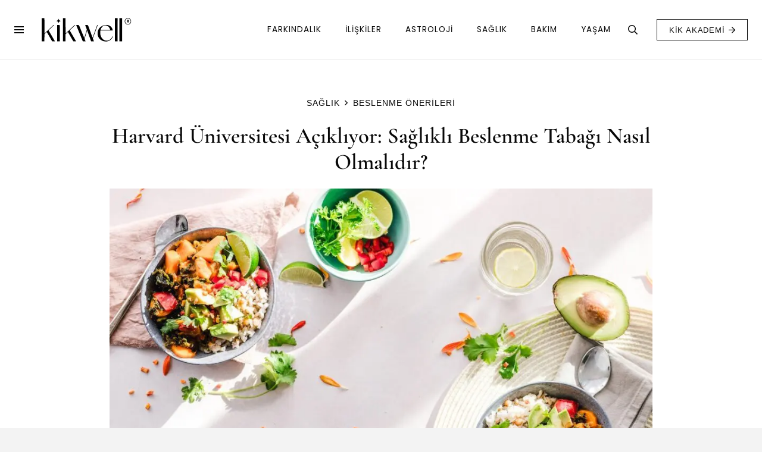

--- FILE ---
content_type: text/html; charset=UTF-8
request_url: https://kikwell.com/harvard-universitesi-acikliyor-saglikli-beslenme-tabagi-nasil-olmalidir/
body_size: 17437
content:
<!DOCTYPE HTML><html lang="tr"><head><script data-no-optimize="1">var litespeed_docref=sessionStorage.getItem("litespeed_docref");litespeed_docref&&(Object.defineProperty(document,"referrer",{get:function(){return litespeed_docref}}),sessionStorage.removeItem("litespeed_docref"));</script> <meta charset="UTF-8"><meta name='robots' content='index, follow, max-image-preview:large, max-snippet:-1, max-video-preview:-1' /><title>Harvard Üniversitesi Açıklıyor: Sağlıklı Beslenme Tabağı Nasıl Olmalıdır? | KİK Wellbeing</title><meta name="description" content="İyi bir yaşam için farklı besin gruplarını doğru miktarlarda kullanabilmeli ve sağlıklı beslenme tabağı oluşturabilmeliyiz." /><link rel="canonical" href="https://kikwell.com/harvard-universitesi-acikliyor-saglikli-beslenme-tabagi-nasil-olmalidir/" /><meta property="og:locale" content="tr_TR" /><meta property="og:type" content="article" /><meta property="og:title" content="Harvard Üniversitesi Açıklıyor: Sağlıklı Beslenme Tabağı Nasıl Olmalıdır? | KİK Wellbeing" /><meta property="og:description" content="İyi bir yaşam için farklı besin gruplarını doğru miktarlarda kullanabilmeli ve sağlıklı beslenme tabağı oluşturabilmeliyiz." /><meta property="og:url" content="https://kikwell.com/harvard-universitesi-acikliyor-saglikli-beslenme-tabagi-nasil-olmalidir/" /><meta property="og:site_name" content="KİK Wellbeing" /><meta property="article:publisher" content="https://www.facebook.com/kikwell/" /><meta property="article:published_time" content="2022-09-28T07:26:19+00:00" /><meta property="article:modified_time" content="2025-04-29T15:20:31+00:00" /><meta property="og:image" content="https://kikwell.com/wp-content/uploads/2022/09/saglikli-beslenme-ipuclari.jpg" /><meta property="og:image:width" content="1080" /><meta property="og:image:height" content="720" /><meta property="og:image:type" content="image/jpeg" /><meta name="author" content="KİK Wellbeing" /><meta name="twitter:card" content="summary_large_image" /><meta name="twitter:creator" content="@kikwell" /><meta name="twitter:site" content="@kikwell" /><meta name="twitter:label1" content="Yazan:" /><meta name="twitter:data1" content="Tuba Efe" /><meta name="twitter:label2" content="Tahmini okuma süresi" /><meta name="twitter:data2" content="3 dakika" /> <script type="application/ld+json" class="yoast-schema-graph">{"@context":"https://schema.org","@graph":[{"@type":"Article","@id":"https://kikwell.com/harvard-universitesi-acikliyor-saglikli-beslenme-tabagi-nasil-olmalidir/#article","isPartOf":{"@id":"https://kikwell.com/harvard-universitesi-acikliyor-saglikli-beslenme-tabagi-nasil-olmalidir/"},"author":{"name":"KİK Wellbeing","@id":"https://kikwell.com/#/schema/person/ea1db054b1e62e7d1a74f493a5048373"},"headline":"Harvard Üniversitesi Açıklıyor: Sağlıklı Beslenme Tabağı Nasıl Olmalıdır?","datePublished":"2022-09-28T07:26:19+00:00","dateModified":"2025-04-29T15:20:31+00:00","mainEntityOfPage":{"@id":"https://kikwell.com/harvard-universitesi-acikliyor-saglikli-beslenme-tabagi-nasil-olmalidir/"},"wordCount":615,"publisher":{"@id":"https://kikwell.com/#organization"},"image":{"@id":"https://kikwell.com/harvard-universitesi-acikliyor-saglikli-beslenme-tabagi-nasil-olmalidir/#primaryimage"},"thumbnailUrl":"https://kikwell.com/wp-content/uploads/2022/09/saglikli-beslenme-ipuclari.jpg","keywords":["diyet tabağı","sağlıklı beslenme","sağlıklı tabak","sağlıklı yaşam"],"articleSection":["Beslenme Önerileri","Sağlık"],"inLanguage":"tr"},{"@type":"WebPage","@id":"https://kikwell.com/harvard-universitesi-acikliyor-saglikli-beslenme-tabagi-nasil-olmalidir/","url":"https://kikwell.com/harvard-universitesi-acikliyor-saglikli-beslenme-tabagi-nasil-olmalidir/","name":"Harvard Üniversitesi Açıklıyor: Sağlıklı Beslenme Tabağı Nasıl Olmalıdır? | KİK Wellbeing","isPartOf":{"@id":"https://kikwell.com/#website"},"primaryImageOfPage":{"@id":"https://kikwell.com/harvard-universitesi-acikliyor-saglikli-beslenme-tabagi-nasil-olmalidir/#primaryimage"},"image":{"@id":"https://kikwell.com/harvard-universitesi-acikliyor-saglikli-beslenme-tabagi-nasil-olmalidir/#primaryimage"},"thumbnailUrl":"https://kikwell.com/wp-content/uploads/2022/09/saglikli-beslenme-ipuclari.jpg","datePublished":"2022-09-28T07:26:19+00:00","dateModified":"2025-04-29T15:20:31+00:00","description":"İyi bir yaşam için farklı besin gruplarını doğru miktarlarda kullanabilmeli ve sağlıklı beslenme tabağı oluşturabilmeliyiz.","inLanguage":"tr","potentialAction":[{"@type":"ReadAction","target":["https://kikwell.com/harvard-universitesi-acikliyor-saglikli-beslenme-tabagi-nasil-olmalidir/"]}]},{"@type":"ImageObject","inLanguage":"tr","@id":"https://kikwell.com/harvard-universitesi-acikliyor-saglikli-beslenme-tabagi-nasil-olmalidir/#primaryimage","url":"https://kikwell.com/wp-content/uploads/2022/09/saglikli-beslenme-ipuclari.jpg","contentUrl":"https://kikwell.com/wp-content/uploads/2022/09/saglikli-beslenme-ipuclari.jpg","width":1080,"height":720},{"@type":"WebSite","@id":"https://kikwell.com/#website","url":"https://kikwell.com/","name":"KİK Wellbeing","description":"İyi Yaşam Platformu","publisher":{"@id":"https://kikwell.com/#organization"},"alternateName":"kikwell.com","potentialAction":[{"@type":"SearchAction","target":{"@type":"EntryPoint","urlTemplate":"https://kikwell.com/?s={search_term_string}"},"query-input":{"@type":"PropertyValueSpecification","valueRequired":true,"valueName":"search_term_string"}}],"inLanguage":"tr"},{"@type":"Organization","@id":"https://kikwell.com/#organization","name":"KİK Wellbeing","alternateName":"kikwell.com","url":"https://kikwell.com/","logo":{"@type":"ImageObject","inLanguage":"tr","@id":"https://kikwell.com/#/schema/logo/image/","url":"https://kikwell.com/wp-content/uploads/2025/08/Kik-Wellbeing-Slogan-Logo.png","contentUrl":"https://kikwell.com/wp-content/uploads/2025/08/Kik-Wellbeing-Slogan-Logo.png","width":1000,"height":1000,"caption":"KİK Wellbeing"},"image":{"@id":"https://kikwell.com/#/schema/logo/image/"},"sameAs":["https://www.facebook.com/kikwell/","https://x.com/kikwell","https://www.instagram.com/kikwellbeing/","https://www.linkedin.com/company/kikwell","https://tr.pinterest.com/kikwell/"]},{"@type":"Person","@id":"https://kikwell.com/#/schema/person/ea1db054b1e62e7d1a74f493a5048373","name":"KİK Wellbeing","image":{"@type":"ImageObject","inLanguage":"tr","@id":"https://kikwell.com/#/schema/person/image/","url":"https://kikwell.com/wp-content/uploads/2022/12/Kikwell-Slogan.svg","contentUrl":"https://kikwell.com/wp-content/uploads/2022/12/Kikwell-Slogan.svg","caption":"KİK Wellbeing"},"description":"Daha iyi bir yaşamın mümkün olduğunu hatırlatarak, hayat kalitenizi bütünsel olarak artırmak için ihtiyaç duyduğunuz bilgi ve ilhamı sağlamayı amaçlıyoruz!","url":""}]}</script> <link rel='dns-prefetch' href='//fonts.googleapis.com' /><link rel='dns-prefetch' href='//fonts.gstatic.com' /><link rel='dns-prefetch' href='//ajax.googleapis.com' /><link rel='dns-prefetch' href='//apis.google.com' /><link rel='dns-prefetch' href='//google-analytics.com' /><link rel='dns-prefetch' href='//www.googletagmanager.com' /><link rel="alternate" type="application/rss+xml" title="KİK Wellbeing &raquo; akışı" href="https://kikwell.com/feed/" /><link rel="alternate" type="application/rss+xml" title="KİK Wellbeing &raquo; yorum akışı" href="https://kikwell.com/comments/feed/" /> <script id="wpp-js" type="litespeed/javascript" data-src="https://kikwell.com/wp-content/plugins/wordpress-popular-posts/assets/js/wpp.min.js?ver=7.3.6" data-sampling="0" data-sampling-rate="100" data-api-url="https://kikwell.com/wp-json/wordpress-popular-posts" data-post-id="22098" data-token="b1fb188291" data-lang="0" data-debug="0"></script> <link rel="alternate" title="oEmbed (JSON)" type="application/json+oembed" href="https://kikwell.com/wp-json/oembed/1.0/embed?url=https%3A%2F%2Fkikwell.com%2Fharvard-universitesi-acikliyor-saglikli-beslenme-tabagi-nasil-olmalidir%2F" /><link rel="alternate" title="oEmbed (XML)" type="text/xml+oembed" href="https://kikwell.com/wp-json/oembed/1.0/embed?url=https%3A%2F%2Fkikwell.com%2Fharvard-universitesi-acikliyor-saglikli-beslenme-tabagi-nasil-olmalidir%2F&#038;format=xml" /><meta name="viewport" content="width=device-width, initial-scale=1"><meta name="SKYPE_TOOLBAR" content="SKYPE_TOOLBAR_PARSER_COMPATIBLE"><meta name="theme-color" content="#f3f3f3"><link data-optimized="2" rel="stylesheet" href="https://kikwell.com/wp-content/litespeed/css/c80dba254d25bded18573858387d4e99.css?ver=aee04" /> <script type="litespeed/javascript" data-src="https://kikwell.com/wp-includes/js/jquery/jquery.min.js?ver=3.7.1" id="jquery-core-js"></script> <script></script><link rel="https://api.w.org/" href="https://kikwell.com/wp-json/" /><link rel="alternate" title="JSON" type="application/json" href="https://kikwell.com/wp-json/wp/v2/posts/22098" /><link rel="EditURI" type="application/rsd+xml" title="RSD" href="https://kikwell.com/xmlrpc.php?rsd" /><meta name="generator" content="WordPress 6.9" /><link rel='shortlink' href='https://kikwell.com/?p=22098' />
<style id="simple-banner-site-custom-css-dummy" type="text/css"></style><script id="simple-banner-site-custom-js-dummy" type="text/javascript"></script><meta name="p:domain_verify" content="ffcab55676f3f5d730326d95ba73de23"/><meta name="generator" content="Powered by WPBakery Page Builder - drag and drop page builder for WordPress."/><link rel="icon" href="https://kikwell.com/wp-content/uploads/2025/08/cropped-Kik-Wellbeing-Slogan-Logo-32x32.png" sizes="32x32" /><link rel="icon" href="https://kikwell.com/wp-content/uploads/2025/08/cropped-Kik-Wellbeing-Slogan-Logo-192x192.png" sizes="192x192" /><link rel="apple-touch-icon" href="https://kikwell.com/wp-content/uploads/2025/08/cropped-Kik-Wellbeing-Slogan-Logo-180x180.png" /><meta name="msapplication-TileImage" content="https://kikwell.com/wp-content/uploads/2025/08/cropped-Kik-Wellbeing-Slogan-Logo-270x270.png" />
<noscript><style>.wpb_animate_when_almost_visible { opacity: 1; }</style></noscript>
 <script type="litespeed/javascript" data-src="https://www.googletagmanager.com/gtag/js?id=G-RWFDEK3KVF"></script> <script type="litespeed/javascript">window.dataLayer=window.dataLayer||[];function gtag(){dataLayer.push(arguments)}
gtag('js',new Date());gtag('config','G-RWFDEK3KVF')</script></head><body class="wp-singular post-template-default single single-post postid-22098 single-format-standard wp-embed-responsive wp-theme-Impreza wp-child-theme-Impreza-child l-body Impreza_8.35.2 us-core_8.35.3 header_hor headerinpos_top state_default guest-author-2.6 wpb-js-composer js-comp-ver-8.7.1 vc_responsive" itemscope itemtype="https://schema.org/WebPage"><div class="l-canvas type_wide"><header id="page-header" class="l-header pos_static shadow_thin bg_solid id_5" itemscope itemtype="https://schema.org/WPHeader"><div class="l-subheader at_top width_full"><div class="l-subheader-h"><div class="l-subheader-cell at_left"></div><div class="l-subheader-cell at_center"><div class="w-html hidden_for_mobiles ush_html_1"><div style="text-align: center;">
<a href="https://tr.danielwellington.com/collections/zodiac?utm_source=kikwell&utm_medium=referral&utm_campaign=20kas%C4%B1myeniay_banner" target="_blank">
<picture><source srcset="https://kikwell.com/wp-content/uploads/2025/11/Kikwell-LuneBanner-970x250px.jpg.webp"  type="image/webp"><img data-lazyloaded="1" src="[data-uri]" width="970" height="250" data-src="https://kikwell.com/wp-content/uploads/2025/11/Kikwell-LuneBanner-970x250px.jpg"
alt="Daniel Wallington"
style="width: 100%; max-width: auto; height: auto; display: block; margin: 0 auto; border: none;" data-eio="p"></picture>
</a></div></div></div><div class="l-subheader-cell at_right"></div></div></div><div class="l-subheader at_middle width_full"><div class="l-subheader-h"><div class="l-subheader-cell at_left"><nav class="w-nav type_desktop hidden_for_tablets hidden_for_mobiles ush_menu_2 height_full dropdown_height m_align_none m_layout_dropdown" itemscope itemtype="https://schema.org/SiteNavigationElement"><a class="w-nav-control" aria-label="Menü" href="#"><div class="w-nav-icon"><div></div></div></a><ul class="w-nav-list level_1 hide_for_mobiles hover_simple"><li id="menu-item-25261" class="menu-item menu-item-type-post_type menu-item-object-page w-nav-item level_1 menu-item-25261"><a class="w-nav-anchor level_1" href="https://kikwell.com/hakkimizda/"><span class="w-nav-title">Hakkımızda</span><span class="w-nav-arrow"></span></a></li><li id="menu-item-25259" class="menu-item menu-item-type-post_type menu-item-object-page w-nav-item level_1 menu-item-25259"><a class="w-nav-anchor level_1" href="https://kikwell.com/ekibimiz/"><span class="w-nav-title">Ekibimiz</span><span class="w-nav-arrow"></span></a></li><li id="menu-item-25260" class="menu-item menu-item-type-post_type menu-item-object-page w-nav-item level_1 menu-item-25260"><a class="w-nav-anchor level_1" href="https://kikwell.com/iletisim/"><span class="w-nav-title">İletişim</span><span class="w-nav-arrow"></span></a></li><li id="menu-item-25258" class="menu-item menu-item-type-post_type menu-item-object-page w-nav-item level_1 menu-item-25258"><a class="w-nav-anchor level_1 w-btn us-btn-style_5" href="https://kikwell.com/kik-yazari-ol/"><span class="w-nav-title">KİK Yazarı Ol</span><span class="w-nav-arrow"></span></a></li><li class="w-nav-close"></li></ul><div class="w-nav-options hidden" onclick='return {&quot;mobileWidth&quot;:6000,&quot;mobileBehavior&quot;:1}'></div></nav><div class="w-image ush_image_1"><a href="/" aria-label="KİK Wellbeing" class="w-image-h"><img data-lazyloaded="1" src="[data-uri]" data-src="https://kikwell.com/wp-content/uploads/2022/12/kikwell-logo-trademark.svg" class="attachment-full size-full" alt="KİK Wellbeing" loading="lazy" decoding="async" /></a></div></div><div class="l-subheader-cell at_center"></div><div class="l-subheader-cell at_right"><nav class="w-nav type_desktop hidden_for_tablets hidden_for_mobiles ush_menu_1 height_full dropdown_height m_align_none m_layout_dropdown" itemscope itemtype="https://schema.org/SiteNavigationElement"><a class="w-nav-control" aria-label="Menü" href="#"><div class="w-nav-icon"><div></div></div></a><ul class="w-nav-list level_1 hide_for_mobiles hover_simple"><li id="menu-item-25228" class="menu-item menu-item-type-taxonomy menu-item-object-category menu-item-has-children w-nav-item level_1 menu-item-25228"><a class="w-nav-anchor level_1" href="https://kikwell.com/kategori/farkindalik/"><span class="w-nav-title">FARKINDALIK</span><span class="w-nav-arrow"></span></a><ul class="w-nav-list level_2"><li id="menu-item-25332" class="menu-item menu-item-type-taxonomy menu-item-object-category w-nav-item level_2 menu-item-25332"><a class="w-nav-anchor level_2" href="https://kikwell.com/kategori/farkindalik/psikoloji/"><span class="w-nav-title">Psikoloji</span><span class="w-nav-arrow"></span></a></li><li id="menu-item-25331" class="menu-item menu-item-type-taxonomy menu-item-object-category w-nav-item level_2 menu-item-25331"><a class="w-nav-anchor level_2" href="https://kikwell.com/kategori/farkindalik/kisisel-gelisim/"><span class="w-nav-title">Kişisel Gelişim</span><span class="w-nav-arrow"></span></a></li><li id="menu-item-25178" class="menu-item menu-item-type-taxonomy menu-item-object-category w-nav-item level_2 menu-item-25178"><a class="w-nav-anchor level_2" href="https://kikwell.com/kategori/farkindalik/mindfulness/"><span class="w-nav-title">Mindfulness</span><span class="w-nav-arrow"></span></a></li><li id="menu-item-25179" class="menu-item menu-item-type-taxonomy menu-item-object-category w-nav-item level_2 menu-item-25179"><a class="w-nav-anchor level_2" href="https://kikwell.com/kategori/farkindalik/spirituel-yasam/"><span class="w-nav-title">Spiritüel Yaşam</span><span class="w-nav-arrow"></span></a></li></ul></li><li id="menu-item-25180" class="menu-item menu-item-type-taxonomy menu-item-object-category menu-item-has-children w-nav-item level_1 menu-item-25180"><a class="w-nav-anchor level_1" href="https://kikwell.com/kategori/iliskiler/"><span class="w-nav-title">İLİŞKİLER</span><span class="w-nav-arrow"></span></a><ul class="w-nav-list level_2"><li id="menu-item-25183" class="menu-item menu-item-type-taxonomy menu-item-object-category w-nav-item level_2 menu-item-25183"><a class="w-nav-anchor level_2" href="https://kikwell.com/kategori/iliskiler/sosyal-iliskiler/"><span class="w-nav-title">Sosyal İlişkiler</span><span class="w-nav-arrow"></span></a></li><li id="menu-item-25182" class="menu-item menu-item-type-taxonomy menu-item-object-category w-nav-item level_2 menu-item-25182"><a class="w-nav-anchor level_2" href="https://kikwell.com/kategori/iliskiler/romantik-iliskiler/"><span class="w-nav-title">Romantik İlişkiler</span><span class="w-nav-arrow"></span></a></li><li id="menu-item-25181" class="menu-item menu-item-type-taxonomy menu-item-object-category w-nav-item level_2 menu-item-25181"><a class="w-nav-anchor level_2" href="https://kikwell.com/kategori/iliskiler/cinsellik/"><span class="w-nav-title">Cinsellik</span><span class="w-nav-arrow"></span></a></li></ul></li><li id="menu-item-25193" class="menu-item menu-item-type-taxonomy menu-item-object-category menu-item-has-children w-nav-item level_1 menu-item-25193"><a class="w-nav-anchor level_1" href="https://kikwell.com/kategori/astroloji/"><span class="w-nav-title">Astroloji</span><span class="w-nav-arrow"></span></a><ul class="w-nav-list level_2"><li id="menu-item-27092" class="menu-item menu-item-type-taxonomy menu-item-object-category w-nav-item level_2 menu-item-27092"><a class="w-nav-anchor level_2" href="https://kikwell.com/kategori/astroloji/guncel-gokyuzu/"><span class="w-nav-title">Güncel Gökyüzü</span><span class="w-nav-arrow"></span></a></li><li id="menu-item-27091" class="menu-item menu-item-type-taxonomy menu-item-object-category w-nav-item level_2 menu-item-27091"><a class="w-nav-anchor level_2" href="https://kikwell.com/kategori/astroloji/astroloji-rehberi/"><span class="w-nav-title">Astroloji Rehberi</span><span class="w-nav-arrow"></span></a></li></ul></li><li id="menu-item-25187" class="menu-item menu-item-type-taxonomy menu-item-object-category current-post-ancestor current-menu-parent current-post-parent menu-item-has-children w-nav-item level_1 menu-item-25187"><a class="w-nav-anchor level_1" href="https://kikwell.com/kategori/saglik/"><span class="w-nav-title">SAĞLIK</span><span class="w-nav-arrow"></span></a><ul class="w-nav-list level_2"><li id="menu-item-25189" class="menu-item menu-item-type-taxonomy menu-item-object-category w-nav-item level_2 menu-item-25189"><a class="w-nav-anchor level_2" href="https://kikwell.com/kategori/saglik/butunsel-saglik/"><span class="w-nav-title">Bütünsel Sağlık</span><span class="w-nav-arrow"></span></a></li><li id="menu-item-25188" class="menu-item menu-item-type-taxonomy menu-item-object-category current-post-ancestor current-menu-parent current-post-parent w-nav-item level_2 menu-item-25188"><a class="w-nav-anchor level_2" href="https://kikwell.com/kategori/saglik/beslenme-onerileri/"><span class="w-nav-title">Beslenme Önerileri</span><span class="w-nav-arrow"></span></a></li><li id="menu-item-25191" class="menu-item menu-item-type-taxonomy menu-item-object-category w-nav-item level_2 menu-item-25191"><a class="w-nav-anchor level_2" href="https://kikwell.com/kategori/saglik/hareket/"><span class="w-nav-title">Hareket</span><span class="w-nav-arrow"></span></a></li></ul></li><li id="menu-item-25184" class="menu-item menu-item-type-taxonomy menu-item-object-category menu-item-has-children w-nav-item level_1 menu-item-25184"><a class="w-nav-anchor level_1" href="https://kikwell.com/kategori/bakim/"><span class="w-nav-title">BAKIM</span><span class="w-nav-arrow"></span></a><ul class="w-nav-list level_2"><li id="menu-item-25185" class="menu-item menu-item-type-taxonomy menu-item-object-category w-nav-item level_2 menu-item-25185"><a class="w-nav-anchor level_2" href="https://kikwell.com/kategori/bakim/cilt-bakimi/"><span class="w-nav-title">Cilt Bakımı</span><span class="w-nav-arrow"></span></a></li><li id="menu-item-25186" class="menu-item menu-item-type-taxonomy menu-item-object-category w-nav-item level_2 menu-item-25186"><a class="w-nav-anchor level_2" href="https://kikwell.com/kategori/bakim/sac-bakimi/"><span class="w-nav-title">Saç Bakımı</span><span class="w-nav-arrow"></span></a></li></ul></li><li id="menu-item-25192" class="menu-item menu-item-type-taxonomy menu-item-object-category menu-item-has-children w-nav-item level_1 menu-item-25192"><a class="w-nav-anchor level_1" href="https://kikwell.com/kategori/yasam/"><span class="w-nav-title">YAŞAM</span><span class="w-nav-arrow"></span></a><ul class="w-nav-list level_2"><li id="menu-item-25197" class="menu-item menu-item-type-taxonomy menu-item-object-category w-nav-item level_2 menu-item-25197"><a class="w-nav-anchor level_2" href="https://kikwell.com/kategori/yasam/surdurulebilir-yasam/"><span class="w-nav-title">Sürdürülebilir Yaşam</span><span class="w-nav-arrow"></span></a></li><li id="menu-item-25198" class="menu-item menu-item-type-taxonomy menu-item-object-category w-nav-item level_2 menu-item-25198"><a class="w-nav-anchor level_2" href="https://kikwell.com/kategori/yasam/uretkenlik/"><span class="w-nav-title">Üretkenlik</span><span class="w-nav-arrow"></span></a></li><li id="menu-item-25196" class="menu-item menu-item-type-taxonomy menu-item-object-category w-nav-item level_2 menu-item-25196"><a class="w-nav-anchor level_2" href="https://kikwell.com/kategori/yasam/kik-kitap-kulubu/"><span class="w-nav-title">KİK Kitap Kulübü</span><span class="w-nav-arrow"></span></a></li><li id="menu-item-25194" class="menu-item menu-item-type-taxonomy menu-item-object-category w-nav-item level_2 menu-item-25194"><a class="w-nav-anchor level_2" href="https://kikwell.com/kategori/yasam/dekorasyon/"><span class="w-nav-title">Dekorasyon</span><span class="w-nav-arrow"></span></a></li><li id="menu-item-25195" class="menu-item menu-item-type-taxonomy menu-item-object-category w-nav-item level_2 menu-item-25195"><a class="w-nav-anchor level_2" href="https://kikwell.com/kategori/yasam/eglence/"><span class="w-nav-title">Eğlence</span><span class="w-nav-arrow"></span></a></li></ul></li><li class="w-nav-close"></li></ul><div class="w-nav-options hidden" onclick='return {&quot;mobileWidth&quot;:900,&quot;mobileBehavior&quot;:1}'></div></nav><div class="w-search ush_search_1 elm_in_header us-field-style_1 layout_fullwidth iconpos_right"><a class="w-search-open" role="button" aria-label="Ara" href="#"><i class="far fa-search"></i></a><div class="w-search-form"><form class="w-form-row for_text" role="search" action="https://kikwell.com/" method="get"><div class="w-form-row-field"><input type="text" name="s" placeholder="Neyi arıyorsun?" aria-label="Neyi arıyorsun?" value/><input type="hidden" name="post_type" value="post" /></div><button aria-label="Kapat" class="w-search-close" type="button"></button></form></div></div><a class="w-btn us-btn-style_5 hidden_for_tablets hidden_for_mobiles ush_btn_1 icon_atright" target="_blank" rel="nofollow" href="https://akademi.kikwell.com/"><span class="w-btn-label">KİK Akademi</span><i class="far fa-arrow-right"></i></a></div></div></div><div class="l-subheader at_bottom width_full"><div class="l-subheader-h"><div class="l-subheader-cell at_left"></div><div class="l-subheader-cell at_center"><div class="w-socials hidden_for_tablets hidden_for_mobiles ush_socials_1 color_text shape_square style_default hover_none"><div class="w-socials-list"><div class="w-socials-item instagram"><a target="_blank" rel="nofollow" href="https://www.instagram.com/kikwellbeing/" class="w-socials-item-link" aria-label="Instagram"><span class="w-socials-item-link-hover"></span><i class="fab fa-instagram"></i></a></div><div class="w-socials-item twitter"><a target="_blank" rel="nofollow" href="https://twitter.com/kikwell" class="w-socials-item-link" aria-label="X"><span class="w-socials-item-link-hover"></span><i class="fab fa-x-twitter"><svg style="width:1em; margin-bottom:-.1em;" xmlns="http://www.w3.org/2000/svg" viewBox="0 0 512 512"><path fill="currentColor" d="M389.2 48h70.6L305.6 224.2 487 464H345L233.7 318.6 106.5 464H35.8L200.7 275.5 26.8 48H172.4L272.9 180.9 389.2 48zM364.4 421.8h39.1L151.1 88h-42L364.4 421.8z"/></svg></i></a></div><div class="w-socials-item facebook"><a target="_blank" rel="nofollow" href="https://www.facebook.com/kikwell" class="w-socials-item-link" aria-label="Facebook"><span class="w-socials-item-link-hover"></span><i class="fab fa-facebook"></i></a></div><div class="w-socials-item pinterest"><a target="_blank" rel="nofollow" href="https://tr.pinterest.com/kikwell" class="w-socials-item-link" aria-label="Pinterest"><span class="w-socials-item-link-hover"></span><i class="fab fa-pinterest"></i></a></div></div></div></div><div class="l-subheader-cell at_right"></div></div></div><div class="l-subheader for_hidden hidden"><div class="w-html ush_html_2"><div style="text-align: center;">
<a href="https://tr.danielwellington.com/collections/zodiac?utm_source=kikwell&utm_medium=referral&utm_campaign=20kas%C4%B1myeniay_banner" target="_blank">
<picture><source srcset="https://kikwell.com/wp-content/uploads/2025/11/Kikwell-LuneBanner-310x100px.jpg.webp"  type="image/webp"><img data-lazyloaded="1" src="[data-uri]" width="320" height="100" data-src="https://kikwell.com/wp-content/uploads/2025/11/Kikwell-LuneBanner-310x100px.jpg"
alt="Daniel Wallington Mobile"
style="width: 100%; max-width: auto; height: auto; display: block; margin: 0 auto; border: none;" data-eio="p"></picture>
</a></div></div><nav class="w-nav type_desktop hidden_for_laptops ush_menu_3 height_full dropdown_opacity m_align_none m_layout_fullscreen m_effect_aft" itemscope itemtype="https://schema.org/SiteNavigationElement"><a class="w-nav-control" aria-label="Menü" href="#"><div class="w-nav-icon"><div></div></div></a><ul class="w-nav-list level_1 hide_for_mobiles hover_underline"><li id="menu-item-25263" class="menu-item menu-item-type-custom menu-item-object-custom menu-item-has-children w-nav-item level_1 menu-item-25263"><a class="w-nav-anchor level_1" href="#"><span class="w-nav-title">FARKINDALIK</span><span class="w-nav-arrow"></span></a><ul class="w-nav-list level_2"><li id="menu-item-25264" class="menu-item menu-item-type-taxonomy menu-item-object-category w-nav-item level_2 menu-item-25264"><a class="w-nav-anchor level_2" href="https://kikwell.com/kategori/farkindalik/"><span class="w-nav-title">Tüm Yazılar</span><span class="w-nav-arrow"></span></a></li><li id="menu-item-25265" class="menu-item menu-item-type-taxonomy menu-item-object-category w-nav-item level_2 menu-item-25265"><a class="w-nav-anchor level_2" href="https://kikwell.com/kategori/farkindalik/psikoloji/"><span class="w-nav-title">Psikoloji</span><span class="w-nav-arrow"></span></a></li><li id="menu-item-25266" class="menu-item menu-item-type-taxonomy menu-item-object-category w-nav-item level_2 menu-item-25266"><a class="w-nav-anchor level_2" href="https://kikwell.com/kategori/farkindalik/kisisel-gelisim/"><span class="w-nav-title">Kişisel Gelişim</span><span class="w-nav-arrow"></span></a></li><li id="menu-item-25267" class="menu-item menu-item-type-taxonomy menu-item-object-category w-nav-item level_2 menu-item-25267"><a class="w-nav-anchor level_2" href="https://kikwell.com/kategori/farkindalik/mindfulness/"><span class="w-nav-title">Mindfulness</span><span class="w-nav-arrow"></span></a></li><li id="menu-item-25268" class="menu-item menu-item-type-taxonomy menu-item-object-category w-nav-item level_2 menu-item-25268"><a class="w-nav-anchor level_2" href="https://kikwell.com/kategori/farkindalik/spirituel-yasam/"><span class="w-nav-title">Spiritüel Yaşam</span><span class="w-nav-arrow"></span></a></li></ul></li><li id="menu-item-25269" class="menu-item menu-item-type-custom menu-item-object-custom menu-item-has-children w-nav-item level_1 menu-item-25269"><a class="w-nav-anchor level_1" href="#"><span class="w-nav-title">İLİŞKİLER</span><span class="w-nav-arrow"></span></a><ul class="w-nav-list level_2"><li id="menu-item-25273" class="menu-item menu-item-type-taxonomy menu-item-object-category w-nav-item level_2 menu-item-25273"><a class="w-nav-anchor level_2" href="https://kikwell.com/kategori/iliskiler/"><span class="w-nav-title">Tüm Yazılar</span><span class="w-nav-arrow"></span></a></li><li id="menu-item-25272" class="menu-item menu-item-type-taxonomy menu-item-object-category w-nav-item level_2 menu-item-25272"><a class="w-nav-anchor level_2" href="https://kikwell.com/kategori/iliskiler/sosyal-iliskiler/"><span class="w-nav-title">Sosyal İlişkiler</span><span class="w-nav-arrow"></span></a></li><li id="menu-item-25271" class="menu-item menu-item-type-taxonomy menu-item-object-category w-nav-item level_2 menu-item-25271"><a class="w-nav-anchor level_2" href="https://kikwell.com/kategori/iliskiler/romantik-iliskiler/"><span class="w-nav-title">Romantik İlişkiler</span><span class="w-nav-arrow"></span></a></li><li id="menu-item-25270" class="menu-item menu-item-type-taxonomy menu-item-object-category w-nav-item level_2 menu-item-25270"><a class="w-nav-anchor level_2" href="https://kikwell.com/kategori/iliskiler/cinsellik/"><span class="w-nav-title">Cinsellik</span><span class="w-nav-arrow"></span></a></li></ul></li><li id="menu-item-25274" class="menu-item menu-item-type-custom menu-item-object-custom menu-item-has-children w-nav-item level_1 menu-item-25274"><a class="w-nav-anchor level_1" href="#"><span class="w-nav-title">GÜZELLİK</span><span class="w-nav-arrow"></span></a><ul class="w-nav-list level_2"><li id="menu-item-25276" class="menu-item menu-item-type-taxonomy menu-item-object-category w-nav-item level_2 menu-item-25276"><a class="w-nav-anchor level_2" href="https://kikwell.com/kategori/bakim/"><span class="w-nav-title">Tüm Yazılar</span><span class="w-nav-arrow"></span></a></li><li id="menu-item-25275" class="menu-item menu-item-type-taxonomy menu-item-object-category w-nav-item level_2 menu-item-25275"><a class="w-nav-anchor level_2" href="https://kikwell.com/kategori/bakim/cilt-bakimi/"><span class="w-nav-title">Cilt Bakımı</span><span class="w-nav-arrow"></span></a></li><li id="menu-item-25277" class="menu-item menu-item-type-taxonomy menu-item-object-category w-nav-item level_2 menu-item-25277"><a class="w-nav-anchor level_2" href="https://kikwell.com/kategori/bakim/sac-bakimi/"><span class="w-nav-title">Saç Bakımı</span><span class="w-nav-arrow"></span></a></li></ul></li><li id="menu-item-25278" class="menu-item menu-item-type-custom menu-item-object-custom menu-item-has-children w-nav-item level_1 menu-item-25278"><a class="w-nav-anchor level_1" href="#"><span class="w-nav-title">SAĞLIK</span><span class="w-nav-arrow"></span></a><ul class="w-nav-list level_2"><li id="menu-item-25279" class="menu-item menu-item-type-taxonomy menu-item-object-category current-post-ancestor current-menu-parent current-post-parent w-nav-item level_2 menu-item-25279"><a class="w-nav-anchor level_2" href="https://kikwell.com/kategori/saglik/"><span class="w-nav-title">Tüm Yazılar</span><span class="w-nav-arrow"></span></a></li><li id="menu-item-25281" class="menu-item menu-item-type-taxonomy menu-item-object-category w-nav-item level_2 menu-item-25281"><a class="w-nav-anchor level_2" href="https://kikwell.com/kategori/saglik/butunsel-saglik/"><span class="w-nav-title">Bütünsel Sağlık</span><span class="w-nav-arrow"></span></a></li><li id="menu-item-25280" class="menu-item menu-item-type-taxonomy menu-item-object-category current-post-ancestor current-menu-parent current-post-parent w-nav-item level_2 menu-item-25280"><a class="w-nav-anchor level_2" href="https://kikwell.com/kategori/saglik/beslenme-onerileri/"><span class="w-nav-title">Beslenme Önerileri</span><span class="w-nav-arrow"></span></a></li><li id="menu-item-25282" class="menu-item menu-item-type-taxonomy menu-item-object-category w-nav-item level_2 menu-item-25282"><a class="w-nav-anchor level_2" href="https://kikwell.com/kategori/saglik/hareket/"><span class="w-nav-title">Hareket</span><span class="w-nav-arrow"></span></a></li></ul></li><li id="menu-item-25284" class="menu-item menu-item-type-custom menu-item-object-custom menu-item-has-children w-nav-item level_1 menu-item-25284"><a class="w-nav-anchor level_1" href="#"><span class="w-nav-title">YAŞAM</span><span class="w-nav-arrow"></span></a><ul class="w-nav-list level_2"><li id="menu-item-25285" class="menu-item menu-item-type-taxonomy menu-item-object-category w-nav-item level_2 menu-item-25285"><a class="w-nav-anchor level_2" href="https://kikwell.com/kategori/yasam/"><span class="w-nav-title">Tüm Yazılar</span><span class="w-nav-arrow"></span></a></li><li id="menu-item-25286" class="menu-item menu-item-type-taxonomy menu-item-object-category w-nav-item level_2 menu-item-25286"><a class="w-nav-anchor level_2" href="https://kikwell.com/kategori/astroloji/"><span class="w-nav-title">Astroloji</span><span class="w-nav-arrow"></span></a></li><li id="menu-item-25290" class="menu-item menu-item-type-taxonomy menu-item-object-category w-nav-item level_2 menu-item-25290"><a class="w-nav-anchor level_2" href="https://kikwell.com/kategori/yasam/surdurulebilir-yasam/"><span class="w-nav-title">Sürdürülebilir Yaşam</span><span class="w-nav-arrow"></span></a></li><li id="menu-item-25289" class="menu-item menu-item-type-taxonomy menu-item-object-category w-nav-item level_2 menu-item-25289"><a class="w-nav-anchor level_2" href="https://kikwell.com/kategori/yasam/kik-kitap-kulubu/"><span class="w-nav-title">KİK Kitap Kulübü</span><span class="w-nav-arrow"></span></a></li><li id="menu-item-25287" class="menu-item menu-item-type-taxonomy menu-item-object-category w-nav-item level_2 menu-item-25287"><a class="w-nav-anchor level_2" href="https://kikwell.com/kategori/yasam/dekorasyon/"><span class="w-nav-title">Dekorasyon</span><span class="w-nav-arrow"></span></a></li><li id="menu-item-25288" class="menu-item menu-item-type-taxonomy menu-item-object-category w-nav-item level_2 menu-item-25288"><a class="w-nav-anchor level_2" href="https://kikwell.com/kategori/yasam/eglence/"><span class="w-nav-title">Eğlence</span><span class="w-nav-arrow"></span></a></li><li id="menu-item-25291" class="menu-item menu-item-type-taxonomy menu-item-object-category w-nav-item level_2 menu-item-25291"><a class="w-nav-anchor level_2" href="https://kikwell.com/kategori/yasam/uretkenlik/"><span class="w-nav-title">Üretkenlik</span><span class="w-nav-arrow"></span></a></li></ul></li><li id="menu-item-25292" class="menu-item menu-item-type-custom menu-item-object-custom menu-item-has-children w-nav-item level_1 menu-item-25292"><a class="w-nav-anchor level_1" href="#"><span class="w-nav-title">BİLGİ</span><span class="w-nav-arrow"></span></a><ul class="w-nav-list level_2"><li id="menu-item-25294" class="menu-item menu-item-type-post_type menu-item-object-page w-nav-item level_2 menu-item-25294"><a class="w-nav-anchor level_2" href="https://kikwell.com/hakkimizda/"><span class="w-nav-title">Hakkımızda</span><span class="w-nav-arrow"></span></a></li><li id="menu-item-25295" class="menu-item menu-item-type-post_type menu-item-object-page w-nav-item level_2 menu-item-25295"><a class="w-nav-anchor level_2" href="https://kikwell.com/ekibimiz/"><span class="w-nav-title">Ekibimiz</span><span class="w-nav-arrow"></span></a></li><li id="menu-item-25293" class="menu-item menu-item-type-post_type menu-item-object-page w-nav-item level_2 menu-item-25293"><a class="w-nav-anchor level_2" href="https://kikwell.com/iletisim/"><span class="w-nav-title">İletişim</span><span class="w-nav-arrow"></span></a></li></ul></li><li id="menu-item-25296" class="menu-item menu-item-type-post_type menu-item-object-page w-nav-item level_1 menu-item-25296"><a class="w-nav-anchor level_1 w-btn us-btn-style_9" href="https://kikwell.com/kik-yazari-ol/"><span class="w-nav-title">KİK Yazarı Ol</span><span class="w-nav-arrow"></span></a></li><li id="menu-item-25297" class="menu-item menu-item-type-custom menu-item-object-custom w-nav-item level_1 menu-item-25297"><a class="w-nav-anchor level_1 w-btn us-btn-style_9" href="https://akademi.kucukilhamkutusu.com/"><span class="w-nav-title">KİK Akademi</span><span class="w-nav-arrow"></span></a></li><li class="w-nav-close"></li></ul><div class="w-nav-options hidden" onclick='return {&quot;mobileWidth&quot;:900,&quot;mobileBehavior&quot;:1}'></div></nav></div></header><main id="page-content" class="l-main" itemprop="mainContentOfPage"><section class="l-section wpb_row blog height_auto" id="blog-detay"><div class="l-section-h i-cf"><div class="g-cols vc_row via_grid cols_1 laptops-cols_inherit tablets-cols_inherit mobiles-cols_1 valign_top type_boxes stacking_default" style="--columns-gap:0rem;--laptops-columns-gap:0rem;--tablets-columns-gap:0rem;--mobiles-columns-gap:0rem;"><div class="wpb_column vc_column_container us_custom_b83145e5"><div class="vc_column-inner"><nav class="g-breadcrumbs us_custom_7dbfa687 separator_icon align_none hide_current" itemscope itemtype="http://schema.org/BreadcrumbList"><div class="g-breadcrumbs-item" itemscope itemprop="itemListElement" itemtype="http://schema.org/ListItem"><a itemprop="item" href="https://kikwell.com/kategori/saglik/"><span itemprop="name">Sağlık</span></a><meta  itemprop="position" content="1"/></div><div class="g-breadcrumbs-separator"><i class="far fa-angle-right"></i></div><div class="g-breadcrumbs-item" itemscope itemprop="itemListElement" itemtype="http://schema.org/ListItem"><a itemprop="item" href="https://kikwell.com/kategori/saglik/beslenme-onerileri/"><span itemprop="name">Beslenme Önerileri</span></a><meta  itemprop="position" content="2"/></div><div class="g-breadcrumbs-separator"><i class="far fa-angle-right"></i></div><div class="g-breadcrumbs-item" itemscope itemprop="itemListElement" itemtype="http://schema.org/ListItem"><a itemprop="item" href="https://kikwell.com/harvard-universitesi-acikliyor-saglikli-beslenme-tabagi-nasil-olmalidir/"><span itemprop="name">Harvard Üniversitesi Açıklıyor: Sağlıklı Beslenme Tabağı Nasıl Olmalıdır?</span></a><meta itemprop="position" content="3"/></div></nav><div class="w-separator size_small"></div><h1 class="w-post-elm post_title align_center entry-title color_link_inherit">Harvard Üniversitesi Açıklıyor: Sağlıklı Beslenme Tabağı Nasıl Olmalıdır?</h1><div class="w-post-elm post_image stretched"><picture><source srcset="https://kikwell.com/wp-content/uploads/2022/09/saglikli-beslenme-ipuclari-1024x683.jpg.webp 1024w, https://kikwell.com/wp-content/uploads/2022/09/saglikli-beslenme-ipuclari-600x400.jpg.webp 600w, https://kikwell.com/wp-content/uploads/2022/09/saglikli-beslenme-ipuclari.jpg.webp 1080w" sizes='(max-width: 1024px) 100vw, 1024px' type="image/webp"><img data-lazyloaded="1" src="[data-uri]" width="1024" height="683" data-src="https://kikwell.com/wp-content/uploads/2022/09/saglikli-beslenme-ipuclari-1024x683.jpg" class="attachment-large size-large wp-post-image" alt="" decoding="async" fetchpriority="high" data-srcset="https://kikwell.com/wp-content/uploads/2022/09/saglikli-beslenme-ipuclari-1024x683.jpg 1024w, https://kikwell.com/wp-content/uploads/2022/09/saglikli-beslenme-ipuclari-600x400.jpg 600w, https://kikwell.com/wp-content/uploads/2022/09/saglikli-beslenme-ipuclari.jpg 1080w" data-sizes="(max-width: 1024px) 100vw, 1024px" data-eio="p" /></picture></div><div class="w-separator size_small"></div><div class="w-post-elm post_content us_custom_1fface1d" itemprop="text"><p>Beslenme tüm canlıları içine alan hayati bir etkinliktir. Yalnızca karın doyurmak için yemek yemiyoruz. Beslenme serüvenimiz, anne karnında başlıyor. Çocukluk, yetişkinlik ve yaşlılık olmak üzere devam ediyor. Her dönemde sağlıklı olabilmek için yeterli ve dengeli beslenmek zorundayız.<strong> Vücudun ihtiyacı olan besinleri bilinçli tüketmek, sağlıklı beslenmenin temelini oluşturuyor.</strong> Bu yüzden farklı besin gruplarını, doğru miktarda beslenme rutinine dahil etmek gerekiyor. Diyetimizden bilinçsizce çıkardığımız besin gruplarının eksikliği, çeşitli hastalıklara sebep oluyor ve yaşam kalitemizi düşürüyor. <strong>İyi bir yaşam için farklı besin gruplarını doğru miktarlarda kullanabilmeli ve sağlıklı beslenme tabağı oluşturabilmeliyiz.</strong></p><p><a href="https://www.hsph.harvard.edu/nutrition/" target="_blank" rel="noopener"><span style="text-decoration: underline;">Harvard Üniversitesi tarafından geliştirilen</span></a> sağlıklı beslenme tabağı, besin çeşitliliğine dayanıyor. <strong>İçinde sebze ve meyveler, tahıllar ve doğru protein kaynakları yer alıyor.</strong></p><h3>Sağlıklı beslenme tabağı nasıl olmalı?</h3><ul><li>Tabağın yaklaşık ½ sini çeşitli renklerdeki sebze ve meyveler oluşturmalı. Taze sebze ve meyvelerin <a href="https://kikwell.com/istahini-kontrol-altinda-tut-tokluk-suresini-uzatmak-icin-6-kural/" target="_blank" rel="noopener"><span style="text-decoration: underline;">tokluk hissini artırması</span></a> ve lifli yapıları sayesinde gastrointestinal sistem fonksiyonu, kolesterol seviyesi ve glisemik kontrol üzerine olumlu etkileri bulunuyor. Patates ve patates kızartması önerilen sebze sınıfında yer almıyor.</li><li>Tabağın ¼ ünde; balık, tavuk, hindi, fasülye, nohut vb. baklagiller ve kuru yemişler gibi sağlıklı protein kaynakları bulunmalı.</li><li>Kırmızı et sınırlı kullanılmalı ve pastırma, sosis gibi işlenmiş gıdalardan kaçınılmalı.</li><li>Tabağın diğer ¼ ünde; tam buğday, arpa, kinoa, esmer pirinç, yulaf gibi sağlıklı tahıllar tercih edilmeli.<span style="font-size: revert; color: initial; font-family: -apple-system, BlinkMacSystemFont, 'Segoe UI', Roboto, Oxygen-Sans, Ubuntu, Cantarell, 'Helvetica Neue', sans-serif;"> Tahıllarda bulunan yüksek selenyum ve bakır gibi minerallerin bazı kanserlere karşı koruyucu olabildiği düşünülüyor.</span></li><li>Günlük yaklaşık 1,5-2 litre su (8-10 su bardağı ) içilmeli.</li><li>Günlük en fazla 1-2 porsiyon süt ve süt ürünü tüketilmeli.</li><li>Zeytinyağı gibi sağlıklı bitkisel yağlar tercih edilmeli; trans yağlardan uzak durulmalı.</li><li>Bedensel ve zihinsel yönden aktif yaşanmalı.</li></ul><p>Dünya üzerinde farklı din ve kültürlere sahip birçok insan yaşıyor. <strong>Değişen yeme alışkanlıkları ve kişisel tercihler önerilen sağlıklı yemek tabağı modellerinin geliştirilmesini de zorunlu kılıyor.</strong> Hayvansal proteinlere karşı olabilir, et başta olmak üzere diğer birçok hayvansal gıdayı asla ağzınıza sürmeyebilirsiniz.<strong> Vegan ya da vejetaryen oluşunuz sağlıklı beslenme için engel değil.</strong> Bitki bazlı besleniyorsanız eğer doğru protein kaynaklarını seçebilir ve dengeli beslenebilirsiniz. Eğer vegansanız B12, D vitamini, demir ve kalsiyum eksikliğine karşı dikkatli olmalı ve gerekiyorsa gıda takviyesi kullanmalısınız.</p><h3>Harvard Üniversitesinden Sağlıklı Yaşam Önerileri</h3><ul><li>Sağlıklı yaşayabilmek için vücut kitle indeksi 20-24,9 kg/m2 arasında olmalı. Kilo problemleriniz mevcutsa davranış değişikliği ve normal kilonuza erişebilmek için mutlaka diyetisyen desteği alın.</li><li>Şeker ve şeker eklenmiş gıdaları diyetinizden çıkarın.</li><li>Ürünleri pişirirken kızartma yerine haşlama, buharda pişirme gibi yöntemleri tercih edin.</li><li>Yemeğin tadına bakmadan tuz atmayın. Günlük tuz tüketimi 5 gr/günü geçmemesi öneriliyor. İyot içeren tuzları kullanın.</li><li>Omega 3 yağ asitleri beyin, göz ve kalp-damar sağlığı için gereklidir. Haftada en az 2 kez balık tüketebilirsiniz.</li></ul></div><div class="w-separator size_small"></div><div class="w-text us_custom_db2bbd08 has_text_color icon_atright" id="kaynaklar-baslik"><span class="w-text-h"><span class="w-text-value">Kaynakça</span><i class="fas fa-arrow-down"></i></span></div><div class="w-post-elm post_custom_field us_custom_15a40f6a kaynaklar-toggle has_text_color type_text yazi_kaynaklar color_link_inherit"><span class="w-post-elm-value"></span></div><div class="w-post-elm post_taxonomy us_custom_e47cabfa has_text_color style_simple color_link_inherit"><i class="far fa-tags"></i><a class="term-2476 term-diyet-tabagi" href="https://kikwell.com/etiket/diyet-tabagi/">diyet tabağı</a><b>, </b><a class="term-55 term-saglikli-beslenme" href="https://kikwell.com/etiket/saglikli-beslenme/">sağlıklı beslenme</a><b>, </b><a class="term-2477 term-saglikli-tabak" href="https://kikwell.com/etiket/saglikli-tabak/">sağlıklı tabak</a><b>, </b><a class="term-820 term-saglikli-yasam" href="https://kikwell.com/etiket/saglikli-yasam/">sağlıklı yaşam</a></div><div class="w-sharing us_custom_cdf14ffd type_simple align_right color_primary"><div class="w-sharing-list"><a class="w-sharing-item facebook" href="https://www.facebook.com/sharer/sharer.php?u=https://kikwell.com/harvard-universitesi-acikliyor-saglikli-beslenme-tabagi-nasil-olmalidir/&amp;quote=Harvard Üniversitesi Açıklıyor: Sağlıklı Beslenme Tabağı Nasıl Olmalıdır?" title="Bunu paylaş" aria-label="Bunu paylaş" onclick="window.open(this.href, &quot;facebook&quot;, &quot;toolbar=0,width=900,height=500&quot;); return false;"><i class="fab fa-facebook"></i></a><a class="w-sharing-item twitter" href="https://twitter.com/intent/tweet?text=Harvard Üniversitesi Açıklıyor: Sağlıklı Beslenme Tabağı Nasıl Olmalıdır?&amp;url=https://kikwell.com/harvard-universitesi-acikliyor-saglikli-beslenme-tabagi-nasil-olmalidir/" title="Bunu paylaş" aria-label="Bunu paylaş" onclick="window.open(this.href, &quot;twitter&quot;, &quot;toolbar=0,width=650,height=360&quot;); return false;"><i class="fab fa-x-twitter"><svg style="width:1em; margin-bottom:-.1em;" xmlns="http://www.w3.org/2000/svg" viewBox="0 0 512 512"><path fill="currentColor" d="M389.2 48h70.6L305.6 224.2 487 464H345L233.7 318.6 106.5 464H35.8L200.7 275.5 26.8 48H172.4L272.9 180.9 389.2 48zM364.4 421.8h39.1L151.1 88h-42L364.4 421.8z"/></svg></i></a><a class="w-sharing-item linkedin" href="https://www.linkedin.com/shareArticle?mini=true&amp;url=https://kikwell.com/harvard-universitesi-acikliyor-saglikli-beslenme-tabagi-nasil-olmalidir/" title="Bunu paylaş" aria-label="Bunu paylaş" onclick="window.open(this.href, &quot;linkedin&quot;, &quot;toolbar=no,width=550,height=550&quot;); return false;"><i class="fab fa-linkedin"></i></a><a class="w-sharing-item pinterest" href="https://www.pinterest.com/pin/create/button/?url=https://kikwell.com/harvard-universitesi-acikliyor-saglikli-beslenme-tabagi-nasil-olmalidir/&amp;media=https://kikwell.com/wp-content/uploads/2022/09/saglikli-beslenme-ipuclari-1024x683.jpg&amp;description=Harvard Üniversitesi Açıklıyor: Sağlıklı Beslenme Tabağı Nasıl Olmalıdır?" title="Pinleyin" aria-label="Pinleyin" onclick="window.open(this.href, &quot;pinterest&quot;, &quot;toolbar=no,width=700,height=300&quot;); return false;"><i class="fab fa-pinterest"></i></a><a class="w-sharing-item whatsapp" href="https://web.whatsapp.com/send?text=Harvard Üniversitesi Açıklıyor: Sağlıklı Beslenme Tabağı Nasıl Olmalıdır? https://kikwell.com/harvard-universitesi-acikliyor-saglikli-beslenme-tabagi-nasil-olmalidir/" title="Bunu paylaş" aria-label="Bunu paylaş" onclick="window.open(this.href, &quot;whatsapp&quot;, &quot;toolbar=0,width=900,height=500&quot;); return false;"><i class="fab fa-whatsapp"></i></a></div></div><div class="w-separator size_medium with_line width_default thick_1 style_solid color_border align_center"><div class="w-separator-h"></div></div><div class="w-post-elm post_author us_custom_1707f784 yazar-bilgisi vcard author color_link_inherit with_ava avapos_left"><div class="post-author-ava" style="font-size:96px;"><img data-lazyloaded="1" src="[data-uri]" alt='' data-src='https://kikwell.com/wp-content/uploads/2023/05/tugba-efe-250x250.webp' data-srcset='https://kikwell.com/wp-content/uploads/2023/05/tugba-efe-250x250.webp 2x' class='avatar avatar-96 photo' height='96' width='96' decoding='async'/></div><div class="post-author-meta"><div class="post-author-name">Tuba Efe</div><div class="post-author-info">DOKTOR</div></div></div></div></div></div></div></section><section class="l-section wpb_row us_custom_887a049b height_medium"><div class="l-section-h i-cf"><div class="g-cols vc_row via_grid cols_1 laptops-cols_inherit tablets-cols_inherit mobiles-cols_1 valign_top type_default stacking_default"><div class="wpb_column vc_column_container"><div class="vc_column-inner"><div class="w-separator us_custom_12829b65 dikey-ayirici-1 us_animate_this size_large"></div><div class="w-separator size_custom" style="height:4rem"></div><h3 class="w-text us_custom_ada1a296 us_animate_this"><span class="w-text-h"><span class="w-text-value">İlgini Çekebilir</span></span></h3><div class="w-separator size_small"></div><div class="w-grid us_custom_60e9caca us_animate_this type_carousel layout_25214 items_3" id="us_grid_1" style="--items:3;--gap:30px;"><div class="w-grid-list owl-carousel valign_stretch dotstyle_circle navstyle_circle navpos_outside owl-responsive-2000 with_arrows" style="--transition-duration:350ms;--arrows-size:1.40rem;--arrows-offset:10px;"><article class="w-grid-item post-28845 post type-post status-publish format-standard has-post-thumbnail hentry category-butunsel-saglik category-saglik tag-bas-agrisina-iyi-gelir-mi tag-dus-almak tag-migrene-iyi-gelir-mi" data-id="28845"><div class="w-grid-item-h"><div class="w-vwrapper usg_vwrapper_1"><div class="w-post-elm post_image usg_post_image_1 has_ratio"><a href="https://kikwell.com/dus-almak-bas-agrisina-ve-migrene-iyi-gelir-mi/" aria-label="Duş Almak Baş Ağrısına ve Migrene İyi Gelir mi?"><img data-lazyloaded="1" src="[data-uri]" width="1024" height="683" data-src="https://kikwell.com/wp-content/uploads/2024/11/dus-almak-bas-agrisina-ve-migrene-iyi-gelir-mi-1024x683.webp" class="attachment-large size-large wp-post-image" alt="duş alan kadın" decoding="async" loading="lazy" /></a><div style="padding-bottom:75%"></div></div><div class="w-post-elm post_author usg_post_author_1 vcard author color_link_inherit"><div class="post-author-meta"><a href="https://kikwell.com/author/kucukilhamkutusu/" class="post-author-name fn">KİK Wellbeing</a></div></div><h2 class="w-post-elm post_title usg_post_title_1 entry-title color_link_inherit"><a href="https://kikwell.com/dus-almak-bas-agrisina-ve-migrene-iyi-gelir-mi/">Duş Almak Baş Ağrısına ve Migrene İyi Gelir mi?</a></h2></div></div></article><article class="w-grid-item post-8443 post type-post status-publish format-standard has-post-thumbnail hentry category-beslenme-onerileri category-saglik tag-kafein-kilo-verme tag-kafein-yag-yakar-mi tag-kahve-kilo-verdirir-mi tag-kahve-yag-yakar-mi tag-kahve-zayiflatir-mi tag-kahvenin-faydalari tag-kahvenin-yararlari tag-kahvenin-zararlari" data-id="8443"><div class="w-grid-item-h"><div class="w-vwrapper usg_vwrapper_1"><div class="w-post-elm post_image usg_post_image_1 has_ratio"><a href="https://kikwell.com/kafein-yag-yakar-mi-metabolizmayi-hizlandirir-mi/" aria-label="Kafein Yağ Yakar mı? Metabolizmayı Hızlandırır mı?"><img data-lazyloaded="1" src="[data-uri]" width="1024" height="683" data-src="https://kikwell.com/wp-content/uploads/2018/10/kafein-yag-yakar-mi-metabolizmayi-hizlandirir-mi--1024x683.webp" class="attachment-large size-large wp-post-image" alt="beyaz zemin üzerinde kahve çekirdekleri" decoding="async" loading="lazy" /></a><div style="padding-bottom:75%"></div></div><div class="w-post-elm post_author usg_post_author_1 vcard author color_link_inherit"><div class="post-author-meta"><a href="https://kikwell.com/author/kucukilhamkutusu/" class="post-author-name fn">KİK Wellbeing</a></div></div><h2 class="w-post-elm post_title usg_post_title_1 entry-title color_link_inherit"><a href="https://kikwell.com/kafein-yag-yakar-mi-metabolizmayi-hizlandirir-mi/">Kafein Yağ Yakar mı? Metabolizmayı Hızlandırır mı?</a></h2></div></div></article><article class="w-grid-item post-12072 post type-post status-publish format-standard has-post-thumbnail hentry category-farkindalik category-hareket category-saglik" data-id="12072"><div class="w-grid-item-h"><div class="w-vwrapper usg_vwrapper_1"><div class="w-post-elm post_image usg_post_image_1 has_ratio"><a href="https://kikwell.com/roportaj-yin-yoga-egitmeni-gamze-baytan-ile-yoganin-donusturucu-gucu/" aria-label="Röportaj: Yin Yoga Eğitmeni Gamze Baytan ile Yoganın Dönüştürücü Gücü"><img data-lazyloaded="1" src="[data-uri]" width="1024" height="683" data-src="https://kikwell.com/wp-content/uploads/2019/10/roportaj-yin-yoga-egitmeni-gamze-baytan-ile-yoganin-donusturucu-gucu-1024x683.webp" class="attachment-large size-large wp-post-image" alt="gamze baytan" decoding="async" loading="lazy" /></a><div style="padding-bottom:75%"></div></div><div class="w-post-elm post_author usg_post_author_1 vcard author color_link_inherit"><div class="post-author-meta"><div class="post-author-name">Bensu Cangüler</div></div></div><h2 class="w-post-elm post_title usg_post_title_1 entry-title color_link_inherit"><a href="https://kikwell.com/roportaj-yin-yoga-egitmeni-gamze-baytan-ile-yoganin-donusturucu-gucu/">Röportaj: Yin Yoga Eğitmeni Gamze Baytan ile Yoganın Dönüştürücü Gücü</a></h2></div></div></article><article class="w-grid-item post-9599 post type-post status-publish format-standard has-post-thumbnail hentry category-hareket category-saglik tag-ipek-tiryaki tag-kundalini-yoga tag-kundalini-yoga-hakkinda tag-kundalini-yoga-hareketleri tag-kundalini-yoga-nedir" data-id="9599"><div class="w-grid-item-h"><div class="w-vwrapper usg_vwrapper_1"><div class="w-post-elm post_image usg_post_image_1 has_ratio"><a href="https://kikwell.com/roportaj-ipek-tiryaki-ile-kundalini-yoga-mucizesiyle-tanisin/" aria-label="Röportaj: İpek Tiryaki ile Kundalini Yoga Mucizesiyle Tanışın"><img data-lazyloaded="1" src="[data-uri]" width="1024" height="683" data-src="https://kikwell.com/wp-content/uploads/2019/01/roportaj-ipek-tiryaki-ile-kundalini-yoga-mucizesiyle-tanisin--1024x683.webp" class="attachment-large size-large wp-post-image" alt="ipek tiryaki" decoding="async" loading="lazy" /></a><div style="padding-bottom:75%"></div></div><div class="w-post-elm post_author usg_post_author_1 vcard author color_link_inherit"><div class="post-author-meta"><a href="https://kikwell.com/author/kucukilhamkutusu/" class="post-author-name fn">KİK Wellbeing</a></div></div><h2 class="w-post-elm post_title usg_post_title_1 entry-title color_link_inherit"><a href="https://kikwell.com/roportaj-ipek-tiryaki-ile-kundalini-yoga-mucizesiyle-tanisin/">Röportaj: İpek Tiryaki ile Kundalini Yoga Mucizesiyle Tanışın</a></h2></div></div></article><article class="w-grid-item post-14009 post type-post status-publish format-standard has-post-thumbnail hentry category-beslenme-onerileri category-saglik tag-saglikli-atistirmalik-tarifi tag-saglikli-tarifler" data-id="14009"><div class="w-grid-item-h"><div class="w-vwrapper usg_vwrapper_1"><div class="w-post-elm post_image usg_post_image_1 has_ratio"><a href="https://kikwell.com/bagisiklik-sistemini-destekleyen-3-saglikli-atistirmalik-tarifi/" aria-label="Bağışıklık Sistemini Destekleyen 3 Sağlıklı Atıştırmalık Tarifi"><img data-lazyloaded="1" src="[data-uri]" width="1024" height="683" data-src="https://kikwell.com/wp-content/uploads/2020/04/bagisiklik-sistemini-destekleyen-3-saglikli-atistirmalik-tarifi-1024x683.webp" class="attachment-large size-large wp-post-image" alt="kabak çekirdekli kraker" decoding="async" loading="lazy" /></a><div style="padding-bottom:75%"></div></div><div class="w-post-elm post_author usg_post_author_1 vcard author color_link_inherit"><div class="post-author-meta"><div class="post-author-name">Yeşim Çetin</div></div></div><h2 class="w-post-elm post_title usg_post_title_1 entry-title color_link_inherit"><a href="https://kikwell.com/bagisiklik-sistemini-destekleyen-3-saglikli-atistirmalik-tarifi/">Bağışıklık Sistemini Destekleyen 3 Sağlıklı Atıştırmalık Tarifi</a></h2></div></div></article><article class="w-grid-item post-18731 post type-post status-publish format-standard has-post-thumbnail hentry category-beslenme-onerileri category-saglik tag-badem-sutu tag-badem-sutu-nasil-yapilir tag-badem-sutu-tarifi tag-badem-sutu-yararlari" data-id="18731"><div class="w-grid-item-h"><div class="w-vwrapper usg_vwrapper_1"><div class="w-post-elm post_image usg_post_image_1 has_ratio"><a href="https://kikwell.com/ev-yapimi-badem-sutu-tarifi/" aria-label="Ev Yapımı Badem Sütü Tarifi"><picture><source srcset="https://kikwell.com/wp-content/uploads/2021/04/ev-yapimi-badem-sutu-tarifi-saglikli-midir-yararlari-nelerdir-e1618539652163.jpg.webp"  type="image/webp"><img data-lazyloaded="1" src="[data-uri]" width="810" height="548" data-src="https://kikwell.com/wp-content/uploads/2021/04/ev-yapimi-badem-sutu-tarifi-saglikli-midir-yararlari-nelerdir-e1618539652163.jpg" class="attachment-large size-large wp-post-image" alt="" decoding="async" loading="lazy" data-eio="p" /></picture></a><div style="padding-bottom:75%"></div></div><div class="w-post-elm post_author usg_post_author_1 vcard author color_link_inherit"><div class="post-author-meta"><a href="https://kikwell.com/author/kucukilhamkutusu/" class="post-author-name fn">KİK Wellbeing</a></div></div><h2 class="w-post-elm post_title usg_post_title_1 entry-title color_link_inherit"><a href="https://kikwell.com/ev-yapimi-badem-sutu-tarifi/">Ev Yapımı Badem Sütü Tarifi</a></h2></div></div></article><article class="w-grid-item post-11911 post type-post status-publish format-standard has-post-thumbnail hentry category-beslenme-onerileri category-saglik tag-kilo-almak-icin-diyet tag-kilo-almak-istiyorum tag-nasil-kilo-aliriz" data-id="11911"><div class="w-grid-item-h"><div class="w-vwrapper usg_vwrapper_1"><div class="w-post-elm post_image usg_post_image_1 has_ratio"><a href="https://kikwell.com/saglikli-kilo-almanin-yollari-ve-kucuk-ipuclari/" aria-label="Sağlıklı Kilo Almanın Yolları ve Küçük İpuçları"><img data-lazyloaded="1" src="[data-uri]" width="1024" height="683" data-src="https://kikwell.com/wp-content/uploads/2019/09/saglikli-kilo-almanin-yollari-ve-kucuk-ipuclari-1024x683.webp" class="attachment-large size-large wp-post-image" alt="sağlıklı kilo almayı simgeleyen elma yiyen kadın" decoding="async" loading="lazy" /></a><div style="padding-bottom:75%"></div></div><div class="w-post-elm post_author usg_post_author_1 vcard author color_link_inherit"><div class="post-author-meta"><a href="https://kikwell.com/author/zeynepekici/" class="post-author-name fn">Zeynep Ekici Demirpençe</a></div></div><h2 class="w-post-elm post_title usg_post_title_1 entry-title color_link_inherit"><a href="https://kikwell.com/saglikli-kilo-almanin-yollari-ve-kucuk-ipuclari/">Sağlıklı Kilo Almanın Yolları ve Küçük İpuçları</a></h2></div></div></article><article class="w-grid-item post-13339 post type-post status-publish format-standard has-post-thumbnail hentry category-beslenme-onerileri category-butunsel-saglik category-saglik tag-diyet tag-prebiyotik tag-probiyotik tag-saglikli-yasam" data-id="13339"><div class="w-grid-item-h"><div class="w-vwrapper usg_vwrapper_1"><div class="w-post-elm post_image usg_post_image_1 has_ratio"><a href="https://kikwell.com/prebiyotik-ve-probiyotik-arasindaki-fark-nedir-faydalari-nelerdir/" aria-label="Prebiyotik ve Probiyotik Arasındaki Fark Nedir? Faydaları Nelerdir?"><picture><source srcset="https://kikwell.com/wp-content/uploads/2020/01/prebiyotik-ve-probiyotik-arasindaki-fark-nedir-faydalari-nelerdir.jpg.webp"  type="image/webp"><img data-lazyloaded="1" src="[data-uri]" width="1000" height="668" data-src="https://kikwell.com/wp-content/uploads/2020/01/prebiyotik-ve-probiyotik-arasindaki-fark-nedir-faydalari-nelerdir.jpg" class="attachment-large size-large wp-post-image" alt="" decoding="async" loading="lazy" data-eio="p" /></picture></a><div style="padding-bottom:75%"></div></div><div class="w-post-elm post_author usg_post_author_1 vcard author color_link_inherit"><div class="post-author-meta"><a href="https://kikwell.com/author/edahayta/" class="post-author-name fn">Eda Hayta</a></div></div><h2 class="w-post-elm post_title usg_post_title_1 entry-title color_link_inherit"><a href="https://kikwell.com/prebiyotik-ve-probiyotik-arasindaki-fark-nedir-faydalari-nelerdir/">Prebiyotik ve Probiyotik Arasındaki Fark Nedir? Faydaları Nelerdir?</a></h2></div></div></article><article class="w-grid-item post-13114 post type-post status-publish format-standard has-post-thumbnail hentry category-beslenme-onerileri category-saglik" data-id="13114"><div class="w-grid-item-h"><div class="w-vwrapper usg_vwrapper_1"><div class="w-post-elm post_image usg_post_image_1 has_ratio"><a href="https://kikwell.com/yilbasi-gunu-de-saglikli-ve-iyi-hissetmek-isteyenler-icin-beslenme-onerileri/" aria-label="Yılbaşı Günü de Sağlıklı ve İyi Hissetmek İsteyenlere Beslenme Önerileri"><img data-lazyloaded="1" src="[data-uri]" width="1024" height="683" data-src="https://kikwell.com/wp-content/uploads/2019/12/yilbasi-gunu-de-saglikli-ve-iyi-hissetmek-isteyenler-icin-beslenme-onerileri-1024x683.webp" class="attachment-large size-large wp-post-image" alt="" decoding="async" loading="lazy" /></a><div style="padding-bottom:75%"></div></div><div class="w-post-elm post_author usg_post_author_1 vcard author color_link_inherit"><div class="post-author-meta"><a href="https://www.instagram.com/diyetisyenezgimumcu" class="post-author-name fn">Diyetisyen Ezgi Mumcu</a></div></div><h2 class="w-post-elm post_title usg_post_title_1 entry-title color_link_inherit"><a href="https://kikwell.com/yilbasi-gunu-de-saglikli-ve-iyi-hissetmek-isteyenler-icin-beslenme-onerileri/">Yılbaşı Günü de Sağlıklı ve İyi Hissetmek İsteyenlere Beslenme Önerileri</a></h2></div></div></article><article class="w-grid-item post-12421 post type-post status-publish format-standard has-post-thumbnail hentry category-beslenme-onerileri category-saglik tag-saglikli-beslenme tag-sindirim-sorunu-icin tag-sindirime-yardimci-besinler" data-id="12421"><div class="w-grid-item-h"><div class="w-vwrapper usg_vwrapper_1"><div class="w-post-elm post_image usg_post_image_1 has_ratio"><a href="https://kikwell.com/sindirime-yardimci-olan-en-iyi-besinler/" aria-label="Sindirime Yardımcı Olan En İyi Besinler"><picture><source srcset="https://kikwell.com/wp-content/uploads/2019/11/sindirime-yardimci-olan-en-iyi-besinler-2-1024x683.jpg.webp"  type="image/webp"><img data-lazyloaded="1" src="[data-uri]" width="1024" height="683" data-src="https://kikwell.com/wp-content/uploads/2019/11/sindirime-yardimci-olan-en-iyi-besinler-2-1024x683.jpg" class="attachment-large size-large wp-post-image" alt="" decoding="async" loading="lazy" data-eio="p" /></picture></a><div style="padding-bottom:75%"></div></div><div class="w-post-elm post_author usg_post_author_1 vcard author color_link_inherit"><div class="post-author-meta"><a href="https://kikwell.com/author/edahayta/" class="post-author-name fn">Eda Hayta</a></div></div><h2 class="w-post-elm post_title usg_post_title_1 entry-title color_link_inherit"><a href="https://kikwell.com/sindirime-yardimci-olan-en-iyi-besinler/">Sindirime Yardımcı Olan En İyi Besinler</a></h2></div></div></article></div><div class="g-preloader type_1"><div></div></div><div class="w-grid-json hidden" onclick='return {&quot;action&quot;:&quot;us_ajax_grid&quot;,&quot;infinite_scroll&quot;:0,&quot;max_num_pages&quot;:22,&quot;pagination&quot;:&quot;none&quot;,&quot;template_vars&quot;:{&quot;columns&quot;:&quot;&quot;,&quot;exclude_items&quot;:&quot;none&quot;,&quot;img_size&quot;:&quot;default&quot;,&quot;ignore_items_size&quot;:0,&quot;items_layout&quot;:&quot;25214&quot;,&quot;items_offset&quot;:&quot;0px&quot;,&quot;load_animation&quot;:&quot;none&quot;,&quot;overriding_link&quot;:&quot;{\&quot;url\&quot;:\&quot;\&quot;}&quot;,&quot;post_id&quot;:25172,&quot;query_args&quot;:{&quot;post_type&quot;:&quot;any&quot;,&quot;ignore_sticky_posts&quot;:1,&quot;tax_query&quot;:[{&quot;taxonomy&quot;:&quot;category&quot;,&quot;terms&quot;:[29,25]}],&quot;post__not_in&quot;:[22098],&quot;posts_per_page&quot;:&quot;10&quot;},&quot;orderby_query_args&quot;:{&quot;orderby&quot;:&quot;RAND(905859239)&quot;},&quot;type&quot;:&quot;carousel&quot;,&quot;us_grid_post_type&quot;:&quot;related&quot;,&quot;us_grid_ajax_index&quot;:1,&quot;us_grid_filter_query_string&quot;:null,&quot;us_grid_index&quot;:1,&quot;page_args&quot;:{&quot;page_type&quot;:&quot;post&quot;,&quot;post_ID&quot;:0}},&quot;carousel_settings&quot;:{&quot;aria_labels&quot;:{&quot;prev&quot;:&quot;\u00d6nceki&quot;,&quot;next&quot;:&quot;Sonraki&quot;},&quot;autoplayContinual&quot;:false,&quot;autoplayHoverPause&quot;:false,&quot;autoplayTimeout&quot;:3000,&quot;autoWidth&quot;:false,&quot;smartSpeed&quot;:350,&quot;margin&quot;:0,&quot;mouseDrag&quot;:true,&quot;rtl&quot;:false,&quot;slideBy&quot;:&quot;1&quot;,&quot;touchDrag&quot;:true,&quot;slideTransition&quot;:&quot;&quot;,&quot;responsive&quot;:{&quot;0&quot;:{&quot;autoHeight&quot;:false,&quot;autoplay&quot;:true,&quot;autoWidth&quot;:false,&quot;center&quot;:false,&quot;dots&quot;:false,&quot;items&quot;:1,&quot;loop&quot;:true,&quot;nav&quot;:false,&quot;stagePadding&quot;:0,&quot;slideBy&quot;:&quot;1&quot;},&quot;601&quot;:{&quot;autoHeight&quot;:false,&quot;autoplay&quot;:true,&quot;autoWidth&quot;:false,&quot;center&quot;:false,&quot;dots&quot;:false,&quot;items&quot;:2,&quot;loop&quot;:true,&quot;nav&quot;:true,&quot;stagePadding&quot;:0,&quot;slideBy&quot;:&quot;1&quot;},&quot;1025&quot;:{&quot;autoHeight&quot;:false,&quot;autoplay&quot;:true,&quot;autoWidth&quot;:false,&quot;center&quot;:false,&quot;dots&quot;:false,&quot;items&quot;:3,&quot;loop&quot;:true,&quot;nav&quot;:true,&quot;stagePadding&quot;:0,&quot;slideBy&quot;:&quot;1&quot;},&quot;1281&quot;:{&quot;items&quot;:3,&quot;autoplay&quot;:false,&quot;center&quot;:false,&quot;dots&quot;:false,&quot;nav&quot;:true,&quot;autoHeight&quot;:false,&quot;autoWidth&quot;:false,&quot;loop&quot;:true,&quot;stagePadding&quot;:0}}}}'></div></div></div></div></div></div></section><section class="l-section wpb_row height_small"><div class="l-section-h i-cf"><div class="g-cols vc_row via_grid cols_1 laptops-cols_inherit tablets-cols_inherit mobiles-cols_1 valign_middle type_default stacking_default" style="--columns-gap:1.5rem;"><div class="wpb_column vc_column_container"><div class="vc_column-inner"><div class="w-html"><div class="ml-form-embed"
data-account="1501480:n6w0t1d5u5"
data-form="5819085:s5q6o3"></div></div></div></div></div></div></section></main></div><footer id="page-footer" class="l-footer" itemscope itemtype="https://schema.org/WPFooter"><section class="l-section wpb_row us_custom_07330b97 height_large color_footer-bottom"><div class="l-section-h i-cf"><div class="g-cols vc_row via_grid cols_1 laptops-cols_inherit tablets-cols_inherit mobiles-cols_1 valign_middle type_default stacking_default"><div class="wpb_column vc_column_container"><div class="vc_column-inner"><div class="w-image us_custom_2f2a68e7 align_none"><div class="w-image-h"><img data-lazyloaded="1" src="[data-uri]" data-src="https://kikwell.com/wp-content/uploads/2022/12/Kikwell-Slogan.svg" class="attachment-full size-full" alt="kikwell logo" loading="lazy" decoding="async" /></div></div><div class="w-separator size_small"></div><div class="w-separator hide_on_default hide_on_laptops size_small"></div><nav class="w-menu us_custom_94dcc64c footer-menu-yatay layout_hor style_links us_menu_1" style="--main-gap:1.5rem;--main-ver-indent:0.8em;--main-hor-indent:0.8em;--main-color:inherit;"><ul id="menu-footer-menu-1" class="menu"><li id="menu-item-25244" class="menu-item menu-item-type-post_type menu-item-object-page menu-item-25244"><a href="https://kikwell.com/hakkimizda/">Hakkımızda</a></li><li id="menu-item-25247" class="menu-item menu-item-type-post_type menu-item-object-page menu-item-25247"><a href="https://kikwell.com/ekibimiz/">Ekibimiz</a></li><li id="menu-item-25243" class="menu-item menu-item-type-post_type menu-item-object-page menu-item-25243"><a href="https://kikwell.com/iletisim/">İletişim</a></li><li id="menu-item-25240" class="menu-item menu-item-type-post_type menu-item-object-page menu-item-privacy-policy menu-item-25240"><a rel="privacy-policy" href="https://kikwell.com/gizlilik-politikasi/">Gizlilik Politikası</a></li><li id="menu-item-25241" class="menu-item menu-item-type-post_type menu-item-object-page menu-item-25241"><a href="https://kikwell.com/cerez-politikasi/">Çerez Politikası</a></li><li id="menu-item-25242" class="menu-item menu-item-type-post_type menu-item-object-page menu-item-25242"><a href="https://kikwell.com/aydinlatma-metni/">Aydınlatma Metni</a></li></ul></nav><div class="w-separator hide_on_default hide_on_laptops size_small"></div><div class="w-separator size_small"></div><div class="w-socials us_custom_091832a5 color_text shape_circle style_outlined hover_none" style="--gap:0.2em;"><div class="w-socials-list"><div class="w-socials-item instagram"><a target="_blank" rel="nofollow" href="https://www.instagram.com/kikwellbeing/" class="w-socials-item-link" aria-label="Instagram"><span class="w-socials-item-link-hover"></span><i class="fab fa-instagram"></i></a></div><div class="w-socials-item twitter"><a target="_blank" rel="nofollow" href="https://twitter.com/kikwell" class="w-socials-item-link" aria-label="X"><span class="w-socials-item-link-hover"></span><i class="fab fa-x-twitter"><svg style="width:1em; margin-bottom:-.1em;" xmlns="http://www.w3.org/2000/svg" viewBox="0 0 512 512"><path fill="currentColor" d="M389.2 48h70.6L305.6 224.2 487 464H345L233.7 318.6 106.5 464H35.8L200.7 275.5 26.8 48H172.4L272.9 180.9 389.2 48zM364.4 421.8h39.1L151.1 88h-42L364.4 421.8z"/></svg></i></a></div><div class="w-socials-item facebook"><a target="_blank" rel="nofollow" href="https://www.facebook.com/kikwell" class="w-socials-item-link" aria-label="Facebook"><span class="w-socials-item-link-hover"></span><i class="fab fa-facebook"></i></a></div><div class="w-socials-item pinterest"><a target="_blank" rel="nofollow" href="https://tr.pinterest.com/kikwell/" class="w-socials-item-link" aria-label="Pinterest"><span class="w-socials-item-link-hover"></span><i class="fab fa-pinterest"></i></a></div></div></div><div class="w-separator hide_on_default hide_on_laptops size_small"></div><div class="w-separator size_small"></div><div class="w-text us_custom_67144093 has_text_color"><span class="w-text-h"><span class="w-text-value">Tüm hakları saklıdır. © 2025 | KİK Wellbeing</span></span></div><div class="w-separator size_small"></div></div></div></div></div></section></footer><a class="w-toplink pos_right w-btn us-btn-style_4" href="#" title="Yukarı Çık" aria-label="Yukarı Çık" role="button"><i class="far fa-angle-up"></i></a>	<button id="w-header-show" class="w-header-show" aria-label="Menü"><span>Menü</span></button><div class="w-header-overlay"></div> <script type="speculationrules">{"prefetch":[{"source":"document","where":{"and":[{"href_matches":"/*"},{"not":{"href_matches":["/wp-*.php","/wp-admin/*","/wp-content/uploads/*","/wp-content/*","/wp-content/plugins/*","/wp-content/themes/Impreza-child/*","/wp-content/themes/Impreza/*","/*\\?(.+)"]}},{"not":{"selector_matches":"a[rel~=\"nofollow\"]"}},{"not":{"selector_matches":".no-prefetch, .no-prefetch a"}}]},"eagerness":"conservative"}]}</script> <div class="simple-banner simple-banner-text" style="display:none !important"></div> <script></script><script data-no-optimize="1">window.lazyLoadOptions=Object.assign({},{threshold:300},window.lazyLoadOptions||{});!function(t,e){"object"==typeof exports&&"undefined"!=typeof module?module.exports=e():"function"==typeof define&&define.amd?define(e):(t="undefined"!=typeof globalThis?globalThis:t||self).LazyLoad=e()}(this,function(){"use strict";function e(){return(e=Object.assign||function(t){for(var e=1;e<arguments.length;e++){var n,a=arguments[e];for(n in a)Object.prototype.hasOwnProperty.call(a,n)&&(t[n]=a[n])}return t}).apply(this,arguments)}function o(t){return e({},at,t)}function l(t,e){return t.getAttribute(gt+e)}function c(t){return l(t,vt)}function s(t,e){return function(t,e,n){e=gt+e;null!==n?t.setAttribute(e,n):t.removeAttribute(e)}(t,vt,e)}function i(t){return s(t,null),0}function r(t){return null===c(t)}function u(t){return c(t)===_t}function d(t,e,n,a){t&&(void 0===a?void 0===n?t(e):t(e,n):t(e,n,a))}function f(t,e){et?t.classList.add(e):t.className+=(t.className?" ":"")+e}function _(t,e){et?t.classList.remove(e):t.className=t.className.replace(new RegExp("(^|\\s+)"+e+"(\\s+|$)")," ").replace(/^\s+/,"").replace(/\s+$/,"")}function g(t){return t.llTempImage}function v(t,e){!e||(e=e._observer)&&e.unobserve(t)}function b(t,e){t&&(t.loadingCount+=e)}function p(t,e){t&&(t.toLoadCount=e)}function n(t){for(var e,n=[],a=0;e=t.children[a];a+=1)"SOURCE"===e.tagName&&n.push(e);return n}function h(t,e){(t=t.parentNode)&&"PICTURE"===t.tagName&&n(t).forEach(e)}function a(t,e){n(t).forEach(e)}function m(t){return!!t[lt]}function E(t){return t[lt]}function I(t){return delete t[lt]}function y(e,t){var n;m(e)||(n={},t.forEach(function(t){n[t]=e.getAttribute(t)}),e[lt]=n)}function L(a,t){var o;m(a)&&(o=E(a),t.forEach(function(t){var e,n;e=a,(t=o[n=t])?e.setAttribute(n,t):e.removeAttribute(n)}))}function k(t,e,n){f(t,e.class_loading),s(t,st),n&&(b(n,1),d(e.callback_loading,t,n))}function A(t,e,n){n&&t.setAttribute(e,n)}function O(t,e){A(t,rt,l(t,e.data_sizes)),A(t,it,l(t,e.data_srcset)),A(t,ot,l(t,e.data_src))}function w(t,e,n){var a=l(t,e.data_bg_multi),o=l(t,e.data_bg_multi_hidpi);(a=nt&&o?o:a)&&(t.style.backgroundImage=a,n=n,f(t=t,(e=e).class_applied),s(t,dt),n&&(e.unobserve_completed&&v(t,e),d(e.callback_applied,t,n)))}function x(t,e){!e||0<e.loadingCount||0<e.toLoadCount||d(t.callback_finish,e)}function M(t,e,n){t.addEventListener(e,n),t.llEvLisnrs[e]=n}function N(t){return!!t.llEvLisnrs}function z(t){if(N(t)){var e,n,a=t.llEvLisnrs;for(e in a){var o=a[e];n=e,o=o,t.removeEventListener(n,o)}delete t.llEvLisnrs}}function C(t,e,n){var a;delete t.llTempImage,b(n,-1),(a=n)&&--a.toLoadCount,_(t,e.class_loading),e.unobserve_completed&&v(t,n)}function R(i,r,c){var l=g(i)||i;N(l)||function(t,e,n){N(t)||(t.llEvLisnrs={});var a="VIDEO"===t.tagName?"loadeddata":"load";M(t,a,e),M(t,"error",n)}(l,function(t){var e,n,a,o;n=r,a=c,o=u(e=i),C(e,n,a),f(e,n.class_loaded),s(e,ut),d(n.callback_loaded,e,a),o||x(n,a),z(l)},function(t){var e,n,a,o;n=r,a=c,o=u(e=i),C(e,n,a),f(e,n.class_error),s(e,ft),d(n.callback_error,e,a),o||x(n,a),z(l)})}function T(t,e,n){var a,o,i,r,c;t.llTempImage=document.createElement("IMG"),R(t,e,n),m(c=t)||(c[lt]={backgroundImage:c.style.backgroundImage}),i=n,r=l(a=t,(o=e).data_bg),c=l(a,o.data_bg_hidpi),(r=nt&&c?c:r)&&(a.style.backgroundImage='url("'.concat(r,'")'),g(a).setAttribute(ot,r),k(a,o,i)),w(t,e,n)}function G(t,e,n){var a;R(t,e,n),a=e,e=n,(t=Et[(n=t).tagName])&&(t(n,a),k(n,a,e))}function D(t,e,n){var a;a=t,(-1<It.indexOf(a.tagName)?G:T)(t,e,n)}function S(t,e,n){var a;t.setAttribute("loading","lazy"),R(t,e,n),a=e,(e=Et[(n=t).tagName])&&e(n,a),s(t,_t)}function V(t){t.removeAttribute(ot),t.removeAttribute(it),t.removeAttribute(rt)}function j(t){h(t,function(t){L(t,mt)}),L(t,mt)}function F(t){var e;(e=yt[t.tagName])?e(t):m(e=t)&&(t=E(e),e.style.backgroundImage=t.backgroundImage)}function P(t,e){var n;F(t),n=e,r(e=t)||u(e)||(_(e,n.class_entered),_(e,n.class_exited),_(e,n.class_applied),_(e,n.class_loading),_(e,n.class_loaded),_(e,n.class_error)),i(t),I(t)}function U(t,e,n,a){var o;n.cancel_on_exit&&(c(t)!==st||"IMG"===t.tagName&&(z(t),h(o=t,function(t){V(t)}),V(o),j(t),_(t,n.class_loading),b(a,-1),i(t),d(n.callback_cancel,t,e,a)))}function $(t,e,n,a){var o,i,r=(i=t,0<=bt.indexOf(c(i)));s(t,"entered"),f(t,n.class_entered),_(t,n.class_exited),o=t,i=a,n.unobserve_entered&&v(o,i),d(n.callback_enter,t,e,a),r||D(t,n,a)}function q(t){return t.use_native&&"loading"in HTMLImageElement.prototype}function H(t,o,i){t.forEach(function(t){return(a=t).isIntersecting||0<a.intersectionRatio?$(t.target,t,o,i):(e=t.target,n=t,a=o,t=i,void(r(e)||(f(e,a.class_exited),U(e,n,a,t),d(a.callback_exit,e,n,t))));var e,n,a})}function B(e,n){var t;tt&&!q(e)&&(n._observer=new IntersectionObserver(function(t){H(t,e,n)},{root:(t=e).container===document?null:t.container,rootMargin:t.thresholds||t.threshold+"px"}))}function J(t){return Array.prototype.slice.call(t)}function K(t){return t.container.querySelectorAll(t.elements_selector)}function Q(t){return c(t)===ft}function W(t,e){return e=t||K(e),J(e).filter(r)}function X(e,t){var n;(n=K(e),J(n).filter(Q)).forEach(function(t){_(t,e.class_error),i(t)}),t.update()}function t(t,e){var n,a,t=o(t);this._settings=t,this.loadingCount=0,B(t,this),n=t,a=this,Y&&window.addEventListener("online",function(){X(n,a)}),this.update(e)}var Y="undefined"!=typeof window,Z=Y&&!("onscroll"in window)||"undefined"!=typeof navigator&&/(gle|ing|ro)bot|crawl|spider/i.test(navigator.userAgent),tt=Y&&"IntersectionObserver"in window,et=Y&&"classList"in document.createElement("p"),nt=Y&&1<window.devicePixelRatio,at={elements_selector:".lazy",container:Z||Y?document:null,threshold:300,thresholds:null,data_src:"src",data_srcset:"srcset",data_sizes:"sizes",data_bg:"bg",data_bg_hidpi:"bg-hidpi",data_bg_multi:"bg-multi",data_bg_multi_hidpi:"bg-multi-hidpi",data_poster:"poster",class_applied:"applied",class_loading:"litespeed-loading",class_loaded:"litespeed-loaded",class_error:"error",class_entered:"entered",class_exited:"exited",unobserve_completed:!0,unobserve_entered:!1,cancel_on_exit:!0,callback_enter:null,callback_exit:null,callback_applied:null,callback_loading:null,callback_loaded:null,callback_error:null,callback_finish:null,callback_cancel:null,use_native:!1},ot="src",it="srcset",rt="sizes",ct="poster",lt="llOriginalAttrs",st="loading",ut="loaded",dt="applied",ft="error",_t="native",gt="data-",vt="ll-status",bt=[st,ut,dt,ft],pt=[ot],ht=[ot,ct],mt=[ot,it,rt],Et={IMG:function(t,e){h(t,function(t){y(t,mt),O(t,e)}),y(t,mt),O(t,e)},IFRAME:function(t,e){y(t,pt),A(t,ot,l(t,e.data_src))},VIDEO:function(t,e){a(t,function(t){y(t,pt),A(t,ot,l(t,e.data_src))}),y(t,ht),A(t,ct,l(t,e.data_poster)),A(t,ot,l(t,e.data_src)),t.load()}},It=["IMG","IFRAME","VIDEO"],yt={IMG:j,IFRAME:function(t){L(t,pt)},VIDEO:function(t){a(t,function(t){L(t,pt)}),L(t,ht),t.load()}},Lt=["IMG","IFRAME","VIDEO"];return t.prototype={update:function(t){var e,n,a,o=this._settings,i=W(t,o);{if(p(this,i.length),!Z&&tt)return q(o)?(e=o,n=this,i.forEach(function(t){-1!==Lt.indexOf(t.tagName)&&S(t,e,n)}),void p(n,0)):(t=this._observer,o=i,t.disconnect(),a=t,void o.forEach(function(t){a.observe(t)}));this.loadAll(i)}},destroy:function(){this._observer&&this._observer.disconnect(),K(this._settings).forEach(function(t){I(t)}),delete this._observer,delete this._settings,delete this.loadingCount,delete this.toLoadCount},loadAll:function(t){var e=this,n=this._settings;W(t,n).forEach(function(t){v(t,e),D(t,n,e)})},restoreAll:function(){var e=this._settings;K(e).forEach(function(t){P(t,e)})}},t.load=function(t,e){e=o(e);D(t,e)},t.resetStatus=function(t){i(t)},t}),function(t,e){"use strict";function n(){e.body.classList.add("litespeed_lazyloaded")}function a(){console.log("[LiteSpeed] Start Lazy Load"),o=new LazyLoad(Object.assign({},t.lazyLoadOptions||{},{elements_selector:"[data-lazyloaded]",callback_finish:n})),i=function(){o.update()},t.MutationObserver&&new MutationObserver(i).observe(e.documentElement,{childList:!0,subtree:!0,attributes:!0})}var o,i;t.addEventListener?t.addEventListener("load",a,!1):t.attachEvent("onload",a)}(window,document);</script><script data-no-optimize="1">window.litespeed_ui_events=window.litespeed_ui_events||["mouseover","click","keydown","wheel","touchmove","touchstart"];var urlCreator=window.URL||window.webkitURL;function litespeed_load_delayed_js_force(){console.log("[LiteSpeed] Start Load JS Delayed"),litespeed_ui_events.forEach(e=>{window.removeEventListener(e,litespeed_load_delayed_js_force,{passive:!0})}),document.querySelectorAll("iframe[data-litespeed-src]").forEach(e=>{e.setAttribute("src",e.getAttribute("data-litespeed-src"))}),"loading"==document.readyState?window.addEventListener("DOMContentLoaded",litespeed_load_delayed_js):litespeed_load_delayed_js()}litespeed_ui_events.forEach(e=>{window.addEventListener(e,litespeed_load_delayed_js_force,{passive:!0})});async function litespeed_load_delayed_js(){let t=[];for(var d in document.querySelectorAll('script[type="litespeed/javascript"]').forEach(e=>{t.push(e)}),t)await new Promise(e=>litespeed_load_one(t[d],e));document.dispatchEvent(new Event("DOMContentLiteSpeedLoaded")),window.dispatchEvent(new Event("DOMContentLiteSpeedLoaded"))}function litespeed_load_one(t,e){console.log("[LiteSpeed] Load ",t);var d=document.createElement("script");d.addEventListener("load",e),d.addEventListener("error",e),t.getAttributeNames().forEach(e=>{"type"!=e&&d.setAttribute("data-src"==e?"src":e,t.getAttribute(e))});let a=!(d.type="text/javascript");!d.src&&t.textContent&&(d.src=litespeed_inline2src(t.textContent),a=!0),t.after(d),t.remove(),a&&e()}function litespeed_inline2src(t){try{var d=urlCreator.createObjectURL(new Blob([t.replace(/^(?:<!--)?(.*?)(?:-->)?$/gm,"$1")],{type:"text/javascript"}))}catch(e){d="data:text/javascript;base64,"+btoa(t.replace(/^(?:<!--)?(.*?)(?:-->)?$/gm,"$1"))}return d}</script><script data-no-optimize="1">var litespeed_vary=document.cookie.replace(/(?:(?:^|.*;\s*)_lscache_vary\s*\=\s*([^;]*).*$)|^.*$/,"");litespeed_vary||fetch("/wp-content/plugins/litespeed-cache/guest.vary.php",{method:"POST",cache:"no-cache",redirect:"follow"}).then(e=>e.json()).then(e=>{console.log(e),e.hasOwnProperty("reload")&&"yes"==e.reload&&(sessionStorage.setItem("litespeed_docref",document.referrer),window.location.reload(!0))});</script><script data-optimized="1" type="litespeed/javascript" data-src="https://kikwell.com/wp-content/litespeed/js/bf22a465f6d891891e517243fb6db4c9.js?ver=aee04"></script></body></html>
<!-- Page optimized by LiteSpeed Cache @2026-01-09 00:51:42 -->

<!-- Page cached by LiteSpeed Cache 7.7 on 2026-01-09 00:51:41 -->
<!-- Guest Mode -->
<!-- QUIC.cloud UCSS in queue -->

--- FILE ---
content_type: image/svg+xml
request_url: https://kikwell.com/wp-content/uploads/2022/12/kikwell-logo-trademark.svg
body_size: 1344
content:
<?xml version="1.0" encoding="UTF-8" standalone="no"?>
<svg xmlns="http://www.w3.org/2000/svg" version="1.0" width="1563.000000pt" height="410.000000pt" viewBox="0 0 1563.000000 410.000000" preserveAspectRatio="xMidYMid meet">
  <g transform="translate(0.000000,410.000000) scale(0.100000,-0.100000)" fill="#000000" stroke="none">
    <path d="M112 2058 l3 -2003 230 0 230 0 5 616 5 616 200 186 c173 160 201 183 211 169 6 -10 217 -371 469 -804 l458 -788 238 0 c145 0 239 4 239 10 0 5 -248 429 -550 941 -303 513 -549 937 -547 943 3 6 218 211 480 456 261 245 476 448 476 453 1 4 -25 7 -56 7 l-58 0 -780 -731 -780 -730 -3 1331 -2 1330 -235 0 -235 0 2 -2002z"></path>
    <path d="M3780 2055 l0 -2005 230 0 230 0 0 614 0 614 148 138 c81 76 172 162 203 192 l56 54 200 -344 c110 -188 316 -543 458 -788 142 -245 265 -453 273 -462 14 -16 39 -18 249 -18 164 0 233 3 233 11 0 9 -651 1118 -1033 1763 l-71 118 55 52 c29 28 245 231 479 450 234 219 427 403 429 408 1 5 -23 8 -57 6 l-59 -3 -779 -729 -779 -729 -3 1332 -2 1331 -230 0 -230 0 0 -2005z"></path>
    <path d="M12790 2055 l0 -2005 233 2 232 3 3 2003 2 2002 -235 0 -235 0 0 -2005z"></path>
    <path d="M13572 2058 l3 -2003 233 -3 232 -2 0 2005 0 2005 -235 0 -235 0 2 -2002z"></path>
    <path d="M14883 4036 c-88 -29 -144 -61 -210 -121 -230 -206 -243 -576 -29 -798 110 -115 220 -165 382 -174 87 -5 112 -3 175 17 108 32 161 63 238 135 75 71 127 157 156 259 24 82 17 258 -13 341 -60 163 -207 298 -381 349 -83 24 -229 21 -318 -8z m282 -71 c91 -24 159 -62 223 -127 268 -267 140 -708 -233 -803 -104 -26 -206 -14 -315 38 -259 125 -345 474 -175 706 43 59 119 123 182 155 86 43 219 56 318 31z"></path>
    <path d="M14870 3511 l0 -231 55 0 55 0 0 65 0 65 48 0 c47 0 47 0 91 -65 l44 -65 54 0 c29 0 53 3 53 6 0 3 -21 36 -46 72 l-46 65 32 25 c61 47 75 124 39 198 -36 75 -70 88 -236 93 l-143 3 0 -231z m264 118 c28 -22 35 -64 16 -99 -13 -24 -62 -40 -121 -40 l-49 0 0 80 0 80 64 0 c49 0 69 -5 90 -21z"></path>
    <path d="M3013 3932 c-25 -134 -102 -242 -211 -299 -51 -27 -77 -36 -177 -59 -27 -6 -23 -8 36 -19 174 -34 302 -150 340 -310 19 -82 21 -83 34 -19 18 82 47 137 109 202 71 75 186 129 281 133 l30 1 -35 10 c-130 35 -174 53 -227 92 -88 64 -144 162 -161 281 l-7 50 -12 -63z"></path>
    <path d="M11175 2878 c-191 -17 -408 -79 -588 -170 -422 -211 -686 -548 -774 -985 -25 -125 -25 -451 0 -578 88 -444 331 -766 722 -955 233 -113 385 -149 660 -157 175 -5 200 -3 310 20 389 80 684 313 922 729 l53 92 -32 18 c-18 9 -36 17 -39 18 -4 0 -32 -44 -64 -97 -194 -328 -444 -540 -719 -612 -151 -40 -359 -38 -521 4 -348 91 -629 389 -773 820 -63 188 -77 284 -75 535 1 130 7 243 15 285 l13 70 1055 3 c580 1 1057 5 1061 10 9 8 -15 153 -35 222 -45 151 -138 305 -252 418 -229 225 -581 342 -939 310z m160 -113 c86 -22 230 -96 303 -155 127 -104 231 -258 288 -428 17 -54 35 -112 38 -129 l6 -33 -830 0 -829 0 16 52 c96 326 311 584 561 675 37 14 94 29 127 33 81 12 247 4 320 -15z"></path>
    <path d="M2792 1458 l3 -1403 230 0 230 0 0 1400 0 1400 -233 3 -232 2 2 -1402z"></path>
    <path d="M6082 2851 c1 -4 261 -637 577 -1405 l575 -1396 238 0 c131 0 238 4 238 8 0 5 -39 103 -86 218 l-85 209 218 732 c120 402 221 729 224 725 4 -4 152 -407 329 -897 177 -490 331 -914 342 -942 l19 -53 244 0 243 0 -93 254 -93 253 418 1134 c230 624 421 1142 425 1152 6 15 1 17 -41 17 l-49 0 -389 -1063 c-214 -584 -395 -1073 -401 -1086 -12 -24 -12 -23 -29 20 -9 24 -189 512 -400 1084 l-384 1040 -241 3 c-142 1 -241 -1 -241 -7 0 -5 65 -178 145 -384 l145 -374 -210 -704 c-116 -387 -214 -716 -217 -731 -3 -16 -8 -28 -12 -28 -3 0 -214 501 -468 1113 l-461 1112 -242 3 c-138 1 -240 -1 -238 -7z"></path>
  </g>
</svg>
